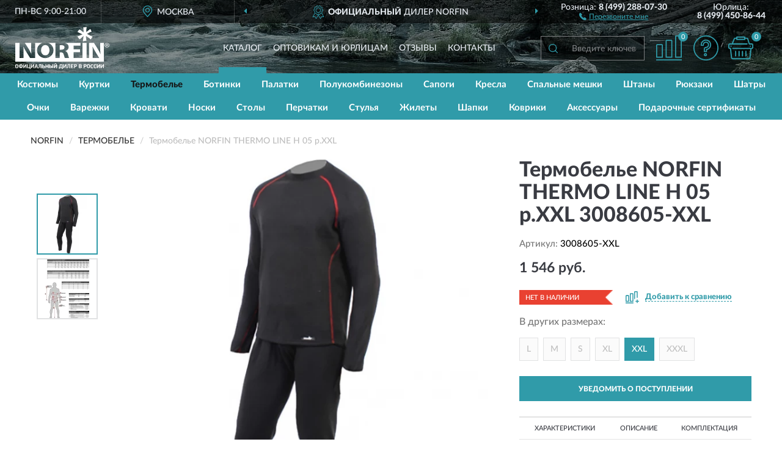

--- FILE ---
content_type: text/html; charset=utf-8
request_url: https://norfin-russia.ru/termobelje-norfin-thermo-line-h-05-r-xxl-3008605-xxl
body_size: 14736
content:
<!DOCTYPE html>
<html dir="ltr" lang="ru">
<head>
<meta charset="UTF-8" />
<meta name="viewport" content="width=device-width, initial-scale=1, shrink-to-fit=no" />
<base href="https://norfin-russia.ru/" />
<link rel="preload" href="catalog/view/fonts/Lato-Medium.woff2" as="font" type="font/woff2" crossorigin="anonymous" />
<link rel="preload" href="catalog/view/fonts/Lato-Heavy.woff2" as="font" type="font/woff2" crossorigin="anonymous" />
<link rel="preload" href="catalog/view/fonts/Lato-Bold.woff2" as="font" type="font/woff2" crossorigin="anonymous" />
<link rel="preload" href="catalog/view/fonts/font-awesome/fonts/fontawesome-webfont.woff2" as="font" type="font/woff2" crossorigin="anonymous" />
<link rel="preload" href="catalog/view/javascript/jquery/jquery.min.js" as="script" type="text/javascript" />
<link rel="preload" href="catalog/view/theme/coloring/assets/bootstrap/css/bootstrap.min.css" as="style" type="text/css" />
<link rel="preload" href="catalog/view/theme/coloring/stylesheet/style.css?ver=68" as="style" type="text/css" />
<title>NORFIN THERMO LINE H 05 р.XXL 3008605-XXL. Купить Термобелье на Официальном Сайте NORFIN в России.</title>
<meta name="description" content="Термобелье NORFIN THERMO LINE H 05 р.XXL 3008605-XXL - ✅ Купить сегодня ❤️ Оригинал c доставкой ✈️ по всей России и Гарантией | Есть 'В наличии' | Лучшая цена 2026 | Звони 8 (499) 288-07-30 | NORFIN THERMO LINE H 05 .XXL: Характеристики, Фото, Отзывы" /><meta name="yandex-verification" content="32fe1d010eed7650" /><meta http-equiv="X-UA-Compatible" content="IE=edge">
<link rel="apple-touch-icon" sizes="76x76" href="favicon-76x76.png" />
<link rel="apple-touch-icon" sizes="192x192" href="favicon-192x192.png" />
<link rel="icon" type="image/png" sizes="192x192" href="favicon-192x192.png" />
<meta name="msapplication-config" content="browserconfig.xml" />
<meta name="theme-color" content="#FFFFFF" />
<link href="https://norfin-russia.ru/termobelje-norfin-thermo-line-h-05-r-xxl-3008605-xxl" rel="canonical" />
<script src="catalog/view/javascript/jquery/jquery.min.js"></script>
<link href="catalog/view/theme/coloring/assets/bootstrap/css/bootstrap.min.css" rel="stylesheet" type="text/css" />
<link href="catalog/view/theme/coloring/stylesheet/style.css?ver=68" rel="stylesheet" type="text/css" />
</head>
<body class="product-product product-1515">
<header class="nobg">
		<div class="top-menu-bgr-box msk">
		<div class="container">
			<div class="row">
				<div class="working_time col-xs-6 col-sm-3 col-md-3 col-lg-2 text-center">
					<div class="rezim">ПН-ВС 9:00-21:00</div>
				</div>
				<div class="current-city-holder col-xs-6 col-sm-3 col-md-3 col-lg-2 text-center">
					<button type="button" class="btn btn-link current-city"><i></i><span>Москва</span></button>
					<div class="check-city-block">
						<p class="title">Ваш город - <span>Москва</span></p>
						<div class="check-city-button-holder">
							<button class="btn yes-button">Да</button>
							<button class="btn no-button" data-toggle="modal" data-target="#userCity">Выбрать другой город</button>
						</div>
						<p class="check-city-notification">От выбраного города зависят сроки доставки</p>
					</div>	
				</div>
				<div class="top-advantage col-xs-12 text-center msk">
					<div class="advantage" id="advantage_carousel">
						<div class="advantage-block"><span><b>Официальный</b> дилер NORFIN</span></div>
						<div class="advantage-block"><span><b>Доставим</b> по всей России</span></div>						<div class="advantage-block"><span><b>До 2 лет</b> гарантия производителя</span></div>					</div>
				</div>
								<div class="header_address col-lg-3 text-center">
					<div class="address">м. Таганская, ул. Большие Каменщики,<br>д. 6, стр. 1<div class="findus"><a href="https://norfin-russia.ru/contacts"><i></i><span>Как нас найти</span></a></div></div>
				</div>
				<div class="header_phone fl_phone col-xs-6 col-sm-3 col-md-3 col-lg-2 text-center">
					<div class="tel">Розница: <b>8 (499) 288-07-30</b></div>
					<div class="call"><a role="button" class="callme"><i></i><span>Перезвоните мне</span></a></div>
				</div>
				<div class="header_phone ul_phone col-xs-6 col-sm-3 col-md-3 col-lg-2 text-center">
					<div class="tel">Юрлица: <b>8 (499) 450-86-44</b></div>
				</div>
							</div>
		</div>
	</div>
			<div class="header-bgr-box nobg">
		<div class="container">
									<div class="row">
				<div class="logo-block col-md-3 col-sm-12 col-xs-12">
					<div id="logo">
					  					  							<a href="https://norfin-russia.ru/"><img src="/image/catalog/logo.svg" width="154" height="69" title="Norfin-Russia.ru" alt="Norfin-Russia.ru" class="img-responsive" /></a>
											  					</div>
				</div>
				<div class="catalog-block col-md-5 col-xs-12 text-center">
					<div class="catalog-line text-center">
						<div class="catalog-item text-center">
							<a role="button" onclick="getcatalog();" class="catalog-url">Каталог</a>
						</div>
						<div class="catalog-item text-center">
							<a href="https://norfin-russia.ru/contacts-opt" class="opt-url">Оптовикам и юрлицам</a>						</div>
						<div class="catalog-item text-center">
													<a href="https://norfin-russia.ru/allreviews/" class="review-url">Отзывы</a>												</div>
						<div class="catalog-item text-center">
							<a href="https://norfin-russia.ru/contacts" class="contacts-url">Контакты</a>						</div>
					</div>
				</div>
				<div class="cart-block col-md-2 col-sm-4 col-xs-5 text-center">
					<div class="row">
						<div class="cart-item compare-icon col-xs-4">
							<a rel="nofollow" href="https://norfin-russia.ru/compare-products/" class="mcompare"><span id="mcompare-total" class="compare-qty">0</span></a>
						</div>
						<div class="cart-item help-icon col-xs-4">
							<a role="button" class="mhelp dropdown-toggle" data-toggle="dropdown"><span style="font-size:0">Справка</span></a>
							<ul class="help-icon-menu dropdown-menu">
								<li><a href="https://norfin-russia.ru/dostavka"><i class="fa fa-circle"></i> Доставка</a></li>
								<li><a href="https://norfin-russia.ru/oplata"><i class="fa fa-circle"></i> Оплата</a></li>
								<li><a href="https://norfin-russia.ru/vozvrat"><i class="fa fa-circle"></i> Возврат</a></li>
							</ul>
						</div>
						<div class="cart-item cart-icon col-xs-4">
							<a rel="nofollow" href="/simplecheckout/" class="mcart"><span id="mcart-total" class="cart-qty">0</span></a>
						</div>
					</div>
				</div>
				<div class="search-block col-md-2 col-sm-8 col-xs-7"><div id="search" class="input-group">
	<span class="input-group-btn"><button type="button" class="btn" id="search-button"><span style="display:block;font-size:0">Поиск</span></button></span>
	<input type="text" name="search" value="" placeholder="Введите ключевое слово" class="form-control" />
</div></div>
			</div>
					</div>
	</div>
			<div class="menu-top-box">
		<div class="container">
			<div id="menu-list-top">
											<div class="menu-item">
					<a href="https://norfin-russia.ru/kostjumy/">Костюмы</a>				</div>
								<div class="menu-item">
					<a href="https://norfin-russia.ru/kurtki/">Куртки</a>				</div>
								<div class="menu-item">
					<a href="https://norfin-russia.ru/termobelje/" class="active">Термобелье</a>				</div>
								<div class="menu-item">
					<a href="https://norfin-russia.ru/botinki/">Ботинки</a>				</div>
								<div class="menu-item">
					<a href="https://norfin-russia.ru/palatki/">Палатки</a>				</div>
								<div class="menu-item">
					<a href="https://norfin-russia.ru/polukombinezony/">Полукомбинезоны</a>				</div>
								<div class="menu-item">
					<a href="https://norfin-russia.ru/sapogi/">Сапоги</a>				</div>
								<div class="menu-item">
					<a href="https://norfin-russia.ru/kresla/">Кресла</a>				</div>
								<div class="menu-item">
					<a href="https://norfin-russia.ru/spalniki/">Спальные мешки</a>				</div>
								<div class="menu-item">
					<a href="https://norfin-russia.ru/shtany/">Штаны</a>				</div>
								<div class="menu-item">
					<a href="https://norfin-russia.ru/rjukzaki/">Рюкзаки</a>				</div>
								<div class="menu-item">
					<a href="https://norfin-russia.ru/shatry/">Шатры</a>				</div>
								<div class="menu-item">
					<a href="https://norfin-russia.ru/ochki/">Очки</a>				</div>
								<div class="menu-item">
					<a href="https://norfin-russia.ru/varezhki/">Варежки</a>				</div>
								<div class="menu-item">
					<a href="https://norfin-russia.ru/krovati/">Кровати</a>				</div>
								<div class="menu-item">
					<a href="https://norfin-russia.ru/noski/">Носки</a>				</div>
								<div class="menu-item">
					<a href="https://norfin-russia.ru/stoly/">Столы</a>				</div>
								<div class="menu-item">
					<a href="https://norfin-russia.ru/perchatki/">Перчатки</a>				</div>
								<div class="menu-item">
					<a href="https://norfin-russia.ru/stulja/">Стулья</a>				</div>
								<div class="menu-item">
					<a href="https://norfin-russia.ru/zhilety/">Жилеты</a>				</div>
								<div class="menu-item">
					<a href="https://norfin-russia.ru/shapki/">Шапки</a>				</div>
								<div class="menu-item">
					<a href="https://norfin-russia.ru/kovrik/">Коврики</a>				</div>
								<div class="menu-item">
					<a href="https://norfin-russia.ru/aksessuary/">Аксессуары</a>				</div>
								<div class="menu-item">
					<a href="https://norfin-russia.ru/podarochnye-sertifikaty/">Подарочные сертификаты</a>				</div>
										</div>
					</div>
    </div>
	</header>
<div class="hidden" id="mapdata" data-lat="55.76" data-lon="37.64"></div>
<div class="hidden" id="mapcity" data-text="Москва" data-kladr="7700000000000" data-zip="115172" data-fias="0c5b2444-70a0-4932-980c-b4dc0d3f02b5"></div>
<div class="hidden" id="userip" data-text="3.142.225.21" data-recook="0"></div>
<div class="content-top-box"></div>
<div class="container product-page">
  <div class="row">
	<div class="breadcrumb-line col-sm-12">
		<ul class="breadcrumb" itemscope="" itemtype="http://schema.org/BreadcrumbList">
											<li itemscope="" itemprop="itemListElement" itemtype="http://schema.org/ListItem"><a itemprop="item" href="https://norfin-russia.ru/"><span itemprop="name">NORFIN</span></a><meta itemprop="position" content="1" /></li>
														<li itemscope="" itemprop="itemListElement" itemtype="http://schema.org/ListItem"><a itemprop="item" href="https://norfin-russia.ru/termobelje/"><span itemprop="name">Термобелье</span></a><meta itemprop="position" content="2" /></li>
														<li itemscope="" itemprop="itemListElement" itemtype="http://schema.org/ListItem" class="active"><span itemprop="name">Термобелье NORFIN THERMO LINE H 05 р.XXL</span><link itemprop="item" href="https://norfin-russia.ru/termobelje-norfin-thermo-line-h-05-r-xxl-3008605-xxl" /><meta itemprop="position" content="3" /></li>
							</ul>
	</div>
	                <div id="content" class="product-content col-sm-12">
		<div class="row" itemscope itemtype="http://schema.org/Product">
			<div id="product-top" class="col-sm-12">
				<div class="row">
					<div class="top-block col-lg-8 col-md-7 col-sm-6">
						<div class="row">
							<div class="img-block col-sm-12">
																<div class="thumbnails" id="product-mimages">
																													<div class="main-image col-lg-10 col-xs-12" title="Термобелье NORFIN THERMO LINE H 05 р.XXL 3008605-XXL">
											<div class="main-image-block center-block">
												<img id="zoom" src="https://norfin-russia.ru/image/cache/catalog/Produkts/Thermobelio/termobele-norfin-thermo-line-h-05-rxxl-3008605-xxl-680x680.webp" width="680" height="680" itemprop="image" data-large="https://norfin-russia.ru/image/cache/catalog/Produkts/Thermobelio/termobele-norfin-thermo-line-h-05-rxxl-3008605-xxl-1500x1500.webp" title="Термобелье NORFIN THERMO LINE H 05 р.XXL 3008605-XXL" alt="Термобелье NORFIN THERMO LINE H 05 р.XXL 3008605-XXL" class="zoombig img-responsive center-block" />
																							</div>
										</div>
																														<div class="images-additional col-lg-2 col-xs-12">
											<ul class="image-additional">
																							<li class="thumbnail active" data-href="https://norfin-russia.ru/image/cache/catalog/Produkts/Thermobelio/termobele-norfin-thermo-line-h-05-rxxl-3008605-xxl-680x680.webp" data-tmb-large="https://norfin-russia.ru/image/cache/catalog/Produkts/Thermobelio/termobele-norfin-thermo-line-h-05-rxxl-3008605-xxl-1500x1500.webp">
													<img src="https://norfin-russia.ru/image/cache/catalog/Produkts/Thermobelio/termobele-norfin-thermo-line-h-05-rxxl-3008605-xxl-96x96.webp" width="96" height="96" title="Термобелье NORFIN THERMO LINE H 05 р.XXL 3008605-XXL" alt="Термобелье NORFIN THERMO LINE H 05 р.XXL 3008605-XXL" />
												</li>
																																		<li class="thumbnail" data-href="https://norfin-russia.ru/image/cache/catalog/Produkts2/termobele-norfin-thermo-line-h-05-rxxl-3008605-xxl-1-680x680.webp" data-tmb-large="https://norfin-russia.ru/image/cache/catalog/Produkts2/termobele-norfin-thermo-line-h-05-rxxl-3008605-xxl-1-1500x1500.webp">
													<img src="https://norfin-russia.ru/image/cache/placeholder-96x96.webp" data-lazy="https://norfin-russia.ru/image/cache/catalog/Produkts2/termobele-norfin-thermo-line-h-05-rxxl-3008605-xxl-1-96x96.webp" width="96" height="96" title="Термобелье NORFIN THERMO LINE H 05 р.XXL 3008605-XXL" alt="Термобелье NORFIN THERMO LINE H 05 р.XXL 3008605-XXL" />
													<meta itemprop="image" content="https://norfin-russia.ru/image/cache/catalog/Produkts2/termobele-norfin-thermo-line-h-05-rxxl-3008605-xxl-1-680x680.webp">
												</li>
																						</ul>
										</div>
																											</div>
																							</div>
																				</div>
					</div>
					<div class="dsc-block col-lg-4 col-md-5 col-sm-6">
						<div class="row">
							<div class="col-sm-12">
																<h1 itemprop="name">Термобелье NORFIN THERMO LINE H 05 р.XXL 3008605-XXL</h1>
																<div class="skurev-info">
																		<div class="sku-info">Артикул: <span itemprop="sku">3008605-XXL</span></div>
								</div>
								<meta itemprop="mpn" content="3008605-XXL">
																<div class="price-info">
																		<div class="price" itemprop="offers" itemscope itemtype="http://schema.org/Offer">
																				<div>1 546 руб.</div>
										<input type="hidden" name="product_price" value="1 546 руб." />
																				<meta itemprop="price" content="1546">
																														<meta itemprop="priceCurrency" content="RUB">
										<meta itemprop="priceValidUntil" content="2026-01-18">
										<link itemprop="url" href="https://norfin-russia.ru/termobelje-norfin-thermo-line-h-05-r-xxl-3008605-xxl" />
										<meta itemprop="seller" content="Norfin-Russia.ru">
										<meta itemprop="itemCondition" content="http://schema.org/NewCondition">
										<meta itemprop="availability" content="http://schema.org/OutOfStock">
																			</div>
																										</div>
								<div class="stock-info">
																																				<div class="stock-status stock-alert-danger">Нет в наличии</div>
									<div class="compare-info">
																			<a role="button" onclick="addcompare('1515');" class="pcompare"><i></i><span>Добавить к сравнению</span></a>
																		</div>
								</div>
																<div id="sizes">
									<div class="header">В других размерах:</div>
									<div class="row">
										<div class="sizes-items col-xs-12">
																						<div class="size-item nostock">
																									<a href="https://norfin-russia.ru/termobelje-norfin-thermo-line-h-03-r-l-3008603-l">L</a>
																							</div>
																						<div class="size-item nostock">
																									<a href="https://norfin-russia.ru/termobelje-norfin-thermo-line-h-02-r-m-3008602-m">M</a>
																							</div>
																						<div class="size-item nostock">
																									<a href="https://norfin-russia.ru/termobelje-norfin-thermo-line-h-01-r-s-3008601-s">S</a>
																							</div>
																						<div class="size-item nostock">
																									<a href="https://norfin-russia.ru/termobelje-norfin-thermo-line-h-04-r-xl-3008604-xl">XL</a>
																							</div>
																						<div class="size-item nostock main">
																									<div>XXL</div>
																							</div>
																						<div class="size-item nostock">
																									<a href="https://norfin-russia.ru/termobelje-norfin-thermo-line-h-06-r-xxxl-3008606-xxxl">XXXL</a>
																							</div>
																					</div>
									</div>
								</div>
																<div id="prodcart" class="addcart">
																		<div>
										<button type="button" id="button-avail" class="btn btn-block notify">УВЕДОМИТЬ О ПОСТУПЛЕНИИ</button>
									</div>
																										</div>
															</div>
						</div>
						<div class="row">
							<div class="col-sm-12">
								<div class="navi-block">
																																													<div class="navi-item navih"><a role="button" id="navih">Характеристики</a></div>
									<div class="navi-item navid"><a role="button" id="navid">Описание</a></div>
									<div class="navi-item navic"><a role="button" id="navic">Комплектация</a></div>
									<div class="navi-item naviv hidden"><a role="button" class="disabled">Видео <i class="fa fa-play-circle" aria-hidden="true"></i></a></div>
								</div>
							</div>
						</div>
						<div class="row">
							<div class="col-sm-12" id="product">
								<div class="panel panel-default panel-dost">
									<div class="panel-body dost">
										<div class="dostavka">
											<div class="delivery-title">
												<span>Доставка в</span><span><a role="button" class="btn btn-link current-city-delivery">Москва</a></span>
											</div>
																						<div class="delivery-methods">
																									<div class="delivery-method delivery-pickup">
														<div class="method-data"><span class="method-title">Самовывоз из магазина</span><span class="method-cost">0 руб.</span></div><div class="method-dop small"><font color="#309ba9">по предварительному заказу</font><br>(г. Москва, м. Таганская, <br>ул. Большие Каменщики, д. 6, стр. 1)</div>													</div>
																									<div class="delivery-method delivery-citylink">
														<div class="method-data"><span class="method-title">Курьером <span class="small">(1-2 рабочих дня)</span></span><span class="method-cost">0 руб.</span></div>													</div>
																									<div class="delivery-method delivery-pickups">
														<div class="method-data"><span class="method-title">Самовывоз из ПВЗ <span class="small">(1-2 рабочих дня)</span></span><span class="method-cost">0 руб.</span></div>													</div>
																							</div>
																						<div class="dostavka-mapblock">
												<div id="dostavka_map" class="nomap"></div>
												<div class="dostavka-mapbtn"><a class="btn btn-info" role="button">Показать карту</a></div>
											</div>
										</div>
									</div>
								</div>
							</div>
						</div>
					</div>
				</div>
			</div>
						<div id="product-bottom" class="col-sm-12">
								<div class="row">
																																			<div class="specification-block col-lg-4 col-md-6 col-sm-6 col-xs-12">
						<div class="item-specification">
							<h2>ХАРАКТЕРИСТИКИ</h2>
							<div class="haracter">
								<div class="attr-name">Цена</div>
								<div class="attr-text"> - 1 546 руб.</div>
							</div>
														  																<div class="haracter" itemprop="additionalProperty" itemtype="https://schema.org/PropertyValue" itemscope>
									<div class="attr-name" itemprop="name">Материал</div>
									<div class="attr-text"> - <span itemprop="value">Полиэстер</span></div>
								</div>
															  																<div class="haracter">
									<div class="attr-name">Назначение</div>
									<div class="attr-text"> - Для активного отдыха; Для занятий спортом; Повседневное</div>
								</div>
															  																<div class="haracter">
									<div class="attr-name">Сезон</div>
									<div class="attr-text"> - Зима</div>
								</div>
															  																<div class="haracter">
									<div class="attr-name">Степень активности</div>
									<div class="attr-text"> - Высокая</div>
								</div>
															  																<div class="haracter">
									<div class="attr-name">Температура</div>
									<div class="attr-text"> - Холодно</div>
								</div>
															  																<div class="haracter" itemprop="additionalProperty" itemtype="https://schema.org/PropertyValue" itemscope>
									<div class="attr-name" itemprop="name">Температурный режим</div>
									<div class="attr-text"> - <span itemprop="value">До -30°C</span></div>
								</div>
															  																<div class="haracter">
									<div class="attr-name">Цвет</div>
									<div class="attr-text"> - Черное</div>
								</div>
															  																						<div class="haracter">
									<div class="attr-name">Модель</div>
									<div class="attr-text"> - <span><a href="https://norfin-russia.ru/termobelje/thermo/">Thermo Line</a></span></div>
								</div>
															<div class="haracter">
									<div class="attr-name">Для кого</div>
									<div class="attr-text"> - <span><a href="https://norfin-russia.ru/termobelje/mujskie/">Мужские</a></span></div>
								</div>
															<div class="haracter">
									<div class="attr-name">Размер</div>
									<div class="attr-text"> - <span>Размер XXL</span></div>
								</div>
													</div>
					</div>
															<div class="complectation-block col-lg-4 col-md-6 col-sm-6 col-xs-12 pull-right">
						<div class="item-complectation">
							<h2>КОМПЛЕКТАЦИЯ</h2>
							<div><ol><li>Кофта</li><li>Штаны</li><li>Упаковка</li></ol></div>
						</div>
					</div>
															<div class="description-block col-lg-4 col-md-12 col-xs-12">
						<div class="item-description">
							<h2>ОПИСАНИЕ</h2>
							<div itemprop="description"><div><p style="text-align: justify;">Термобелье Norfin Thermo Line H - это качественное термобелье первого слоя состоящее из кофты и штанов. Изготавливается из 100% флиса плотностью 180 г/м с внутренним слоем из акрилового ворса. Предназначено для носки при температуре до -30°C. Эффективно отводит влагу от тела сохраняя до 85% тепла.</p><p style="text-align: justify;">Модель имеет манжет с вырезом под большой палец, который позволяет зафиксировать удлиненный рукав. При этом окантовка по краю рукавов и кальсон обеспечивает плотное прилегание белья к телу, препятствуя проникновению холодного воздуха под одежду.</p><p style="text-align: justify;"><strong>Особенности:</strong><strong></strong><span style="font-weight: bold;"></span><br></p><ul><li style="text-align: justify;">Температурный режим: До -30°C °</li><li style="text-align: justify;">Материал: 100% Полиэстер 180 г/м</li></ul></div><ul></ul></div>
						</div>
					</div>
										<div itemprop="brand" itemtype="https://schema.org/Brand" itemscope><meta itemprop="name" content="NORFIN"></div>
					<meta itemprop="category" content="Термобелье">				</div>
												<div class="row"><div class="content-bottom col-sm-12"><div class="box-product box-alsobuy">
	<div class="box-heading">С этим товаром покупают</div>
	<div id="alsobuy" class="box-body">
			<div class="product-layout product-grid">
			<div class="product-thumb thumbnail" itemprop="item" itemtype="http://schema.org/Product" itemscope>
				<div class="image">
					<a href="https://norfin-russia.ru/stelki-termo-norfin-waterproof-nepromok-r-43-13000-0-43" title="Стельки термо NORFIN WATERPROOF непромокаемые р.43">
						<img src="https://norfin-russia.ru/image/cache/placeholder-345x345.webp" width="345" height="345" data-src="https://norfin-russia.ru/image/cache/catalog/Produkts/Stelki/stelki-termo-norfin-waterproof-nepromokaemye-r43-13000-0-43-345x345.webp" alt="Стельки термо NORFIN WATERPROOF непромокаемые р.43" title="Стельки термо NORFIN WATERPROOF непромокаемые р.43" class="lazyOwl img-responsive" />
					</a>
														</div>
				<div class="caption">
					<div class="h4"><a href="https://norfin-russia.ru/stelki-termo-norfin-waterproof-nepromok-r-43-13000-0-43"><span itemprop="name">Стельки термо NORFIN WATERPROOF непромокаемые р.43</span></a></div>
					<link itemprop="url" href="https://norfin-russia.ru/stelki-termo-norfin-waterproof-nepromok-r-43-13000-0-43" />
					<meta itemprop="image" content="https://norfin-russia.ru/image/cache/catalog/Produkts/Stelki/stelki-termo-norfin-waterproof-nepromokaemye-r43-13000-0-43-345x345.webp">
					<meta itemprop="sku" content="13000-0-43">
					<meta itemprop="mpn" content="13000-0-43">
					<meta itemprop="description" content="Стельки термо NORFIN WATERPROOF непромокаемые р.43 Размер 43, Стельки">
					<div class="pricerate">
						<div class="priceline">
													<span class="price" itemprop="offers" itemtype="http://schema.org/Offer" itemscope>
															<span class="price-new">320 руб.</span>
								<meta itemprop="price" content="320">
															<meta itemprop="priceCurrency" content="RUB">
								<meta itemprop="priceValidUntil" content="2026-01-18">
								<link itemprop="url" href="https://norfin-russia.ru/stelki-termo-norfin-waterproof-nepromok-r-43-13000-0-43" />
								<meta itemprop="itemCondition" content="http://schema.org/NewCondition">
								<meta itemprop="availability" content="http://schema.org/InStock">
															</span>
																			<span class="rating"></span>
												</div>
						<div class="catsize">
																				<div class="catsize-item">
								<a href="https://norfin-russia.ru/stelki-termo-norfin-waterproof-nepromokaemye-r-40-13000-0-40">40</a>
							</div>
														<div class="catsize-item">
								<a href="https://norfin-russia.ru/stelki-termo-norfin-waterproof-nepromok-r-41-13000-0-41">41</a>
							</div>
														<div class="catsize-item">
								<a href="https://norfin-russia.ru/stelki-termo-norfin-waterproof-nepromok-r-42-13000-0-42">42</a>
							</div>
														<div class="catsize-item main">
								<a href="https://norfin-russia.ru/stelki-termo-norfin-waterproof-nepromok-r-43-13000-0-43">43</a>
							</div>
														<div class="catsize-item">
								<a href="https://norfin-russia.ru/stelki-termo-norfin-waterproof-nepromok-r-44-13000-0-44">44</a>
							</div>
														<div class="catsize-item">
								<a href="https://norfin-russia.ru/stelki-termo-norfin-waterproof-nepromok-r-45-13000-0-45">45</a>
							</div>
														<div class="catsize-item">
								<a href="https://norfin-russia.ru/stelki-termo-norfin-waterproof-nepromok-r-46-13000-0-46">46</a>
							</div>
														<div class="catsize-item">
								<a href="https://norfin-russia.ru/stelki-termo-norfin-waterproof-nepromokaemye-r-47">47</a>
							</div>
																			</div>
												<div class="catattr">
													</div>
												<div class="buttonline">
													<a href="https://norfin-russia.ru/stelki-termo-norfin-waterproof-nepromok-r-43-13000-0-43" class="btn btn-primary btn-sm btn-addtocart">КУПИТЬ</a>
							<a id="compare_869" role="button" onclick="compare.add('869');" title="Сравнить" class="btn btn-primary btn-sm btn-compare">&nbsp;</a>
												</div>
					</div>
				</div>
						</div>
		</div>
			<div class="product-layout product-grid">
			<div class="product-thumb thumbnail" itemprop="item" itemtype="http://schema.org/Product" itemscope>
				<div class="image">
					<a href="https://norfin-russia.ru/perchatki-varezhki-norfin-aurora-vetrozaschitnye-r-xl-703025-xl" title="Перчатки-варежки NORFIN AURORA ветрозащитные р.XL">
						<img src="https://norfin-russia.ru/image/cache/placeholder-345x345.webp" width="345" height="345" data-src="https://norfin-russia.ru/image/cache/catalog/Produkts/Perchatki/perchatki-varejki-norfin-aurora-vetrozashchitnye-rxl-703025-xl-345x345.webp" alt="Перчатки-варежки NORFIN AURORA ветрозащитные р.XL" title="Перчатки-варежки NORFIN AURORA ветрозащитные р.XL" class="lazyOwl img-responsive" />
					</a>
														</div>
				<div class="caption">
					<div class="h4"><a href="https://norfin-russia.ru/perchatki-varezhki-norfin-aurora-vetrozaschitnye-r-xl-703025-xl"><span itemprop="name">Перчатки-варежки NORFIN AURORA ветрозащитные р.XL</span></a></div>
					<link itemprop="url" href="https://norfin-russia.ru/perchatki-varezhki-norfin-aurora-vetrozaschitnye-r-xl-703025-xl" />
					<meta itemprop="image" content="https://norfin-russia.ru/image/cache/catalog/Produkts/Perchatki/perchatki-varejki-norfin-aurora-vetrozashchitnye-rxl-703025-xl-345x345.webp">
					<meta itemprop="sku" content="703025-XL">
					<meta itemprop="mpn" content="703025-XL">
					<meta itemprop="description" content="Перчатки-варежки NORFIN AURORA ветрозащитные р.XL Размер XL, Варежки (трансформеры), Зимние, Для рыбалки (рыболовные), Aurora, Мужские">
					<div class="pricerate">
						<div class="priceline">
													<span class="price" itemprop="offers" itemtype="http://schema.org/Offer" itemscope>
															<span class="price-new">1 718 руб.</span>
								<meta itemprop="price" content="1718">
															<meta itemprop="priceCurrency" content="RUB">
								<meta itemprop="priceValidUntil" content="2026-01-18">
								<link itemprop="url" href="https://norfin-russia.ru/perchatki-varezhki-norfin-aurora-vetrozaschitnye-r-xl-703025-xl" />
								<meta itemprop="itemCondition" content="http://schema.org/NewCondition">
								<meta itemprop="availability" content="http://schema.org/InStock">
															</span>
																			<span class="rating"></span>
												</div>
						<div class="catsize">
																				<div class="catsize-item">
								<a href="https://norfin-russia.ru/perchatki-varezhki-norfin-aurora-vetrozaschitnye-r-l-703025-l">L</a>
							</div>
														<div class="catsize-item main">
								<a href="https://norfin-russia.ru/perchatki-varezhki-norfin-aurora-vetrozaschitnye-r-xl-703025-xl">XL</a>
							</div>
																			</div>
												<div class="catattr">
																						<div class="catattr-line"><span class="catattr-name">Материал:</span><span class="catattr-text">100% полиэстер</span></div>
															<div class="catattr-line"><span class="catattr-name">Сезон:</span><span class="catattr-text">Зимние</span></div>
															<div class="catattr-line"><span class="catattr-name">Для кого:</span><span class="catattr-text">Мужские</span></div>
																					</div>
												<div class="buttonline">
													<a href="https://norfin-russia.ru/perchatki-varezhki-norfin-aurora-vetrozaschitnye-r-xl-703025-xl" class="btn btn-primary btn-sm btn-addtocart">КУПИТЬ</a>
							<a id="compare_1149" role="button" onclick="compare.add('1149');" title="Сравнить" class="btn btn-primary btn-sm btn-compare">&nbsp;</a>
												</div>
					</div>
				</div>
						</div>
		</div>
			<div class="product-layout product-grid">
			<div class="product-thumb thumbnail" itemprop="item" itemtype="http://schema.org/Product" itemscope>
				<div class="image">
					<a href="https://norfin-russia.ru/shapka-maska-norfin-mask-r-xl-flis-303324-xl" title="Шапка-маска NORFIN MASK р.XL флисовая">
						<img src="https://norfin-russia.ru/image/cache/placeholder-345x345.webp" width="345" height="345" data-src="https://norfin-russia.ru/image/cache/catalog/Produkts/Shapka/shapka-maska-norfin-mask-rxl-flisovaya-303324-xl-345x345.webp" alt="Шапка-маска NORFIN MASK р.XL флисовая" title="Шапка-маска NORFIN MASK р.XL флисовая" class="lazyOwl img-responsive" />
					</a>
														</div>
				<div class="caption">
					<div class="h4"><a href="https://norfin-russia.ru/shapka-maska-norfin-mask-r-xl-flis-303324-xl"><span itemprop="name">Шапка-маска NORFIN MASK р.XL флисовая</span></a></div>
					<link itemprop="url" href="https://norfin-russia.ru/shapka-maska-norfin-mask-r-xl-flis-303324-xl" />
					<meta itemprop="image" content="https://norfin-russia.ru/image/cache/catalog/Produkts/Shapka/shapka-maska-norfin-mask-rxl-flisovaya-303324-xl-345x345.webp">
					<meta itemprop="sku" content="303324-XL">
					<meta itemprop="mpn" content="303324-XL">
					<meta itemprop="description" content="Шапка-маска NORFIN MASK р.XL флисовая Демисезонные, Мужские, Размер XL, Из полиэстера, Mask, Маски (балаклавы)">
					<div class="pricerate">
						<div class="priceline">
													<span class="price" itemprop="offers" itemtype="http://schema.org/Offer" itemscope>
															<span class="price-new">745 руб.</span>
								<meta itemprop="price" content="745">
															<meta itemprop="priceCurrency" content="RUB">
								<meta itemprop="priceValidUntil" content="2026-01-18">
								<link itemprop="url" href="https://norfin-russia.ru/shapka-maska-norfin-mask-r-xl-flis-303324-xl" />
								<meta itemprop="itemCondition" content="http://schema.org/NewCondition">
								<meta itemprop="availability" content="http://schema.org/InStock">
															</span>
																			<span class="rating"></span>
												</div>
						<div class="catsize">
																				<div class="catsize-item">
								<a href="https://norfin-russia.ru/shapka-maska-norfin-mask-r-l-flis-303324-l">L</a>
							</div>
														<div class="catsize-item main">
								<a href="https://norfin-russia.ru/shapka-maska-norfin-mask-r-xl-flis-303324-xl">XL</a>
							</div>
																			</div>
												<div class="catattr">
																						<div class="catattr-line"><span class="catattr-name">Материал:</span><span class="catattr-text">100% полиэстер</span></div>
															<div class="catattr-line"><span class="catattr-name">Сезон:</span><span class="catattr-text">Демисезонные</span></div>
															<div class="catattr-line"><span class="catattr-name">Тип:</span><span class="catattr-text">Маски (балаклавы)</span></div>
																					</div>
												<div class="buttonline">
													<a href="https://norfin-russia.ru/shapka-maska-norfin-mask-r-xl-flis-303324-xl" class="btn btn-primary btn-sm btn-addtocart">КУПИТЬ</a>
							<a id="compare_772" role="button" onclick="compare.add('772');" title="Сравнить" class="btn btn-primary btn-sm btn-compare">&nbsp;</a>
												</div>
					</div>
				</div>
						</div>
		</div>
			<div class="product-layout product-grid">
			<div class="product-thumb thumbnail" itemprop="item" itemtype="http://schema.org/Product" itemscope>
				<div class="image">
					<a href="https://norfin-russia.ru/shapka-maska-norfin-mask-r-l-flis-303324-l" title="Шапка-маска NORFIN MASK р.L флисовая">
						<img src="https://norfin-russia.ru/image/cache/placeholder-345x345.webp" width="345" height="345" data-src="https://norfin-russia.ru/image/cache/catalog/Produkts/Shapka/shapka-maska-norfin-mask-rl-flisovaya-303324-l-345x345.webp" alt="Шапка-маска NORFIN MASK р.L флисовая" title="Шапка-маска NORFIN MASK р.L флисовая" class="lazyOwl img-responsive" />
					</a>
														</div>
				<div class="caption">
					<div class="h4"><a href="https://norfin-russia.ru/shapka-maska-norfin-mask-r-l-flis-303324-l"><span itemprop="name">Шапка-маска NORFIN MASK р.L флисовая</span></a></div>
					<link itemprop="url" href="https://norfin-russia.ru/shapka-maska-norfin-mask-r-l-flis-303324-l" />
					<meta itemprop="image" content="https://norfin-russia.ru/image/cache/catalog/Produkts/Shapka/shapka-maska-norfin-mask-rl-flisovaya-303324-l-345x345.webp">
					<meta itemprop="sku" content="303324-L">
					<meta itemprop="mpn" content="303324-L">
					<meta itemprop="description" content="Шапка-маска NORFIN MASK р.L флисовая Демисезонные, Мужские, Размер L, Из полиэстера, Mask, Маски (балаклавы)">
					<div class="pricerate">
						<div class="priceline">
													<span class="price" itemprop="offers" itemtype="http://schema.org/Offer" itemscope>
															<span class="price-new">745 руб.</span>
								<meta itemprop="price" content="745">
															<meta itemprop="priceCurrency" content="RUB">
								<meta itemprop="priceValidUntil" content="2026-01-18">
								<link itemprop="url" href="https://norfin-russia.ru/shapka-maska-norfin-mask-r-l-flis-303324-l" />
								<meta itemprop="itemCondition" content="http://schema.org/NewCondition">
								<meta itemprop="availability" content="http://schema.org/InStock">
															</span>
																			<span class="rating"></span>
												</div>
						<div class="catsize">
																				<div class="catsize-item main">
								<a href="https://norfin-russia.ru/shapka-maska-norfin-mask-r-l-flis-303324-l">L</a>
							</div>
														<div class="catsize-item">
								<a href="https://norfin-russia.ru/shapka-maska-norfin-mask-r-xl-flis-303324-xl">XL</a>
							</div>
																			</div>
												<div class="catattr">
																						<div class="catattr-line"><span class="catattr-name">Материал:</span><span class="catattr-text">100% полиэстер</span></div>
															<div class="catattr-line"><span class="catattr-name">Сезон:</span><span class="catattr-text">Демисезонные</span></div>
															<div class="catattr-line"><span class="catattr-name">Тип:</span><span class="catattr-text">Маски (балаклавы)</span></div>
																					</div>
												<div class="buttonline">
													<a href="https://norfin-russia.ru/shapka-maska-norfin-mask-r-l-flis-303324-l" class="btn btn-primary btn-sm btn-addtocart">КУПИТЬ</a>
							<a id="compare_771" role="button" onclick="compare.add('771');" title="Сравнить" class="btn btn-primary btn-sm btn-compare">&nbsp;</a>
												</div>
					</div>
				</div>
						</div>
		</div>
			<div class="product-layout product-grid">
			<div class="product-thumb thumbnail" itemprop="item" itemtype="http://schema.org/Product" itemscope>
				<div class="image">
					<a href="https://norfin-russia.ru/shapka-maska-norfin-mask-gy-r-xl-flis-303338-xl" title="Шапка-маска NORFIN MASK GY р.XL флисовая">
						<img src="https://norfin-russia.ru/image/cache/placeholder-345x345.webp" width="345" height="345" data-src="https://norfin-russia.ru/image/cache/catalog/Produkts/Shapka/shapka-maska-norfin-mask-gy-rxl-flisovaya-303338-xl-345x345.webp" alt="Шапка-маска NORFIN MASK GY р.XL флисовая" title="Шапка-маска NORFIN MASK GY р.XL флисовая" class="lazyOwl img-responsive" />
					</a>
														</div>
				<div class="caption">
					<div class="h4"><a href="https://norfin-russia.ru/shapka-maska-norfin-mask-gy-r-xl-flis-303338-xl"><span itemprop="name">Шапка-маска NORFIN MASK GY р.XL флисовая</span></a></div>
					<link itemprop="url" href="https://norfin-russia.ru/shapka-maska-norfin-mask-gy-r-xl-flis-303338-xl" />
					<meta itemprop="image" content="https://norfin-russia.ru/image/cache/catalog/Produkts/Shapka/shapka-maska-norfin-mask-gy-rxl-flisovaya-303338-xl-345x345.webp">
					<meta itemprop="sku" content="303338-XL">
					<meta itemprop="mpn" content="303338-XL">
					<meta itemprop="description" content="Шапка-маска NORFIN MASK GY р.XL флисовая Демисезонные, Мужские, Размер XL, Из полиэстера, Mask, Маски (балаклавы)">
					<div class="pricerate">
						<div class="priceline">
													<span class="price" itemprop="offers" itemtype="http://schema.org/Offer" itemscope>
															<span class="price-new">745 руб.</span>
								<meta itemprop="price" content="745">
															<meta itemprop="priceCurrency" content="RUB">
								<meta itemprop="priceValidUntil" content="2026-01-18">
								<link itemprop="url" href="https://norfin-russia.ru/shapka-maska-norfin-mask-gy-r-xl-flis-303338-xl" />
								<meta itemprop="itemCondition" content="http://schema.org/NewCondition">
								<meta itemprop="availability" content="http://schema.org/InStock">
															</span>
																			<span class="rating"></span>
												</div>
						<div class="catsize">
																				<div class="catsize-item">
								<a href="https://norfin-russia.ru/shapka-maska-norfin-mask-gy-r-l-flis-303338-l">L</a>
							</div>
														<div class="catsize-item main">
								<a href="https://norfin-russia.ru/shapka-maska-norfin-mask-gy-r-xl-flis-303338-xl">XL</a>
							</div>
																			</div>
												<div class="catattr">
																						<div class="catattr-line"><span class="catattr-name">Материал:</span><span class="catattr-text">100% полиэстер</span></div>
															<div class="catattr-line"><span class="catattr-name">Сезон:</span><span class="catattr-text">Демисезонные</span></div>
															<div class="catattr-line"><span class="catattr-name">Тип:</span><span class="catattr-text">Маски (балаклавы)</span></div>
																					</div>
												<div class="buttonline">
													<a href="https://norfin-russia.ru/shapka-maska-norfin-mask-gy-r-xl-flis-303338-xl" class="btn btn-primary btn-sm btn-addtocart">КУПИТЬ</a>
							<a id="compare_770" role="button" onclick="compare.add('770');" title="Сравнить" class="btn btn-primary btn-sm btn-compare">&nbsp;</a>
												</div>
					</div>
				</div>
						</div>
		</div>
			<div class="product-layout product-grid">
			<div class="product-thumb thumbnail" itemprop="item" itemtype="http://schema.org/Product" itemscope>
				<div class="image">
					<a href="https://norfin-russia.ru/shapka-maska-norfin-mask-classic-r-l-flis-303322-l" title="Шапка-маска NORFIN MASK CLASSIC р.L флисовая">
						<img src="https://norfin-russia.ru/image/cache/placeholder-345x345.webp" width="345" height="345" data-src="https://norfin-russia.ru/image/cache/catalog/Produkts/Shapka/shapka-maska-norfin-mask-classic-rl-flisovaya-303322-l-345x345.webp" alt="Шапка-маска NORFIN MASK CLASSIC р.L флисовая" title="Шапка-маска NORFIN MASK CLASSIC р.L флисовая" class="lazyOwl img-responsive" />
					</a>
														</div>
				<div class="caption">
					<div class="h4"><a href="https://norfin-russia.ru/shapka-maska-norfin-mask-classic-r-l-flis-303322-l"><span itemprop="name">Шапка-маска NORFIN MASK CLASSIC р.L флисовая</span></a></div>
					<link itemprop="url" href="https://norfin-russia.ru/shapka-maska-norfin-mask-classic-r-l-flis-303322-l" />
					<meta itemprop="image" content="https://norfin-russia.ru/image/cache/catalog/Produkts/Shapka/shapka-maska-norfin-mask-classic-rl-flisovaya-303322-l-345x345.webp">
					<meta itemprop="sku" content="303322-L">
					<meta itemprop="mpn" content="303322-L">
					<meta itemprop="description" content="Шапка-маска NORFIN MASK CLASSIC р.L флисовая Демисезонные, Мужские, Размер L, Из полиэстера, Mask Classic, Маски (балаклавы)">
					<div class="pricerate">
						<div class="priceline">
													<span class="price" itemprop="offers" itemtype="http://schema.org/Offer" itemscope>
															<span class="price-new">1 092 руб.</span>
								<meta itemprop="price" content="1092">
															<meta itemprop="priceCurrency" content="RUB">
								<meta itemprop="priceValidUntil" content="2026-01-18">
								<link itemprop="url" href="https://norfin-russia.ru/shapka-maska-norfin-mask-classic-r-l-flis-303322-l" />
								<meta itemprop="itemCondition" content="http://schema.org/NewCondition">
								<meta itemprop="availability" content="http://schema.org/InStock">
															</span>
																			<span class="rating"></span>
												</div>
						<div class="catsize">
																				<div class="catsize-item main">
								<a href="https://norfin-russia.ru/shapka-maska-norfin-mask-classic-r-l-flis-303322-l">L</a>
							</div>
														<div class="catsize-item nostock">
								<a href="https://norfin-russia.ru/shapka-maska-norfin-mask-classic-r-xl-flis-303322-xl">XL</a>
							</div>
																			</div>
												<div class="catattr">
																						<div class="catattr-line"><span class="catattr-name">Материал:</span><span class="catattr-text">100% полиэстер</span></div>
															<div class="catattr-line"><span class="catattr-name">Сезон:</span><span class="catattr-text">Демисезонные</span></div>
															<div class="catattr-line"><span class="catattr-name">Тип:</span><span class="catattr-text">Маски (балаклавы)</span></div>
																					</div>
												<div class="buttonline">
													<a href="https://norfin-russia.ru/shapka-maska-norfin-mask-classic-r-l-flis-303322-l" class="btn btn-primary btn-sm btn-addtocart">КУПИТЬ</a>
							<a id="compare_767" role="button" onclick="compare.add('767');" title="Сравнить" class="btn btn-primary btn-sm btn-compare">&nbsp;</a>
												</div>
					</div>
				</div>
						</div>
		</div>
		</div>
<script>
var alsbycarl = false;

function alsobuysethat() {
setTimeout(function() {
var zhcat = 0;var zehat = 0;var hcat = 0;var ehat = 0;
var rzelems = $('#alsobuy .product-grid .caption .catsize');
if (rzelems.length) {
$(rzelems).each(function(index, element) {zehat = $(element).innerHeight();if (zehat > zhcat) {zhcat = zehat;}});
$(rzelems).css('height', zhcat + 'px');}
var arelems = $('#alsobuy .product-grid .caption .catattr');
if (arelems.length) {
$(arelems).each(function(index, element) {ehat = 0;$(element).children().each(function() {ehat += $(this).innerHeight();});if (ehat > hcat) {hcat = ehat;}});
$(arelems).css('height', hcat + 'px');}
}, 400);sethbbox();}

function oncarlbuy() {
if (!alsbycarl) {
if (($(document).scrollTop() + $(window).height()) > $('#alsobuy').offset().top) {
alsbycarl = $('#alsobuy');alsbycarl.owlCarousel({responsiveBaseWidth: '#alsobuy', itemsCustom: [[0, 1], [448, 2], [721, 3], [1280, 3]], theme: 'product-carousel', lazyLoad: true, navigation: true, slideSpeed: 400, paginationSpeed: 300, 
autoPlay: false, stopOnHover: true, touchDrag: true, mouseDrag: true, navigationText: ['<i class="fa fa-angle-left fa-2x" aria-hidden="true"></i>', '<i class="fa fa-angle-right fa-2x" aria-hidden="true"></i>'], pagination: false});
alsobuysethat();}} else {document.removeEventListener("scroll", oncarlbuy, {passive: true});}}

$(document).ready(function() {
oncarlbuy();
document.addEventListener("scroll", oncarlbuy, {passive: true});
window.addEventListener("resize", alsobuysethat, false);
});
</script>
</div></div></div>
												<div class="row">
					<div id="product-review" class="col-sm-12">
												<h3>Последние отзывы или вопросы</h3>
												<div class="product-rating">
							<div class="row">
								<div class="col-xs-12 product-star">
																	Нет отзывов о данном товаре.																</div>
																<div class="col-xs-12"><a class="btn btn-primary" data-toggle="collapse" data-parent="#accordion" href="#collapseOne">Написать отзыв или вопрос</a></div>
															</div>
													</div>
												<div id="collapseOne" class="panel-collapse collapse">
							<div class="review-helper">
								<div class="row">
									<div class="col-md-8 col-sm-7 col-xs-12">
										<form id="form-review" class="form-horizontal">
											<div class="form-group">
												<label class="col-lg-2 col-md-3 col-sm-2 col-xs-3 control-label rating-label">Оценка:</label>
												<div class="col-lg-10 col-md-9 col-sm-10 col-xs-8 rating-star">
													<div class="prod-rat">
														<input id="rat1" type="radio" name="rating" value="1" /><label class="rat-star" for="rat1"><i class="fa fa-star"></i></label>
														<input id="rat2" type="radio" name="rating" value="2" /><label class="rat-star" for="rat2"><i class="fa fa-star"></i></label>
														<input id="rat3" type="radio" name="rating" value="3" /><label class="rat-star" for="rat3"><i class="fa fa-star"></i></label>
														<input id="rat4" type="radio" name="rating" value="4" /><label class="rat-star" for="rat4"><i class="fa fa-star"></i></label>
														<input id="rat5" type="radio" name="rating" value="5" /><label class="rat-star" for="rat5"><i class="fa fa-star"></i></label>
													</div>
												</div>
											</div>
											<div class="form-group">
												<label class="col-lg-2 col-md-3 col-sm-12 control-label" for="input-name">Ваше имя:</label>
												<div class="col-lg-10 col-md-9 col-sm-12"><input type="text" name="name" value="" id="input-name" class="form-control" /></div>
											</div>
											<div class="form-group">
												<label class="col-lg-2 col-md-3 col-sm-12 control-label" for="input-review">Комментарий:</label>
												<div class="col-lg-10 col-md-9 col-sm-12"><textarea name="text" rows="5" id="input-review" class="form-control"></textarea></div>
											</div>
											<div class="form-group">
												<label class="col-lg-2 col-md-3 col-sm-12 control-label" for="input-review">Прикрепить фото</label>
												<div class="col-lg-10 col-md-9 col-sm-12">
													<input type="file" style="display:none;" multiple="multiple" id="input_upload" />
													<a role="button" id="button_fclear" class="btn btn-sm" style="display: none;"><i class="fa fa-trash"></i> <span>Удалить</span></a>
													<a role="button" id="button_select" class="btn btn-sm"><i class="fa fa-upload"></i> <span class="entry-files">Загрузить</span></a>
													<div id="review_info_files"></div>
													<div id="review_status_upload"></div>
												</div>
											</div>
											<div class="form-group">
												<label class="col-lg-2 col-md-3 col-sm-12 control-label" for="input-order">Номер заказа:</label>
												<div class="col-md-4 col-sm-6"><input type="text" name="order" value="" id="input-order" class="form-control" /></div>
											</div>
											<div class="row">
												<div class="col-md-6 col-sm-12 notify-checkbox">
													<div class="form-group">
														<div class="checkbox"><label>Уведомить об ответах по e-mail: <input type="checkbox" name="notify" value="1" /></label></div>
													</div>
												</div>
												<div class="col-md-6 col-sm-12 notify-email">
													<div class="form-group">
														<label class="col-md-5 col-sm-3 control-label" for="input-email">Ваш e-mail:</label>
														<div class="col-md-7 col-sm-6"><input type="text" name="email" value="" id="input-email" class="form-control" /></div>
													</div>
												</div>
											</div>
																						<div class="form-group" style="margin-bottom: 0;">
												<div class="col-md-4 col-sm-6 col-lg-offset-2 col-md-offset-3"><a role="button" onclick="addreview('form-review');" class="btn btn-primary btn-block">Отправить отзыв</a></div>
											</div>
										</form>
									</div>
									<div class="col-md-4 col-sm-5 pic-review hidden-xs">
										<div class="pic-image"><img width="165" height="151" src="/image/pic.png" loading="lazy" alt="Write review" /></div>
										<div class="pic-text">Подробно опишите свой опыт взаимодействия с магазином.<br>Расскажите, как вас обслуживали при выборе, заказе, доставке, возврате товара, о самом товаре и опыте его использования.</div>
									</div>
								</div>
							</div>
						</div>
												<div id="review"></div>
					</div>
				</div>
							</div>
		</div>
	</div>
    </div>
	</div>
<div id="lowprice" class="modal" tabindex="-1" role="dialog"><div class="modal-dialog modal-sm" role="document"><div class="modal-content"></div></div></div>
<div id="downprice" class="modal" tabindex="-1" role="dialog"><div class="modal-dialog modal-sm" role="document"><div class="modal-content"></div></div></div>
<div id="oneclick" class="modal" tabindex="-1" role="dialog"><div class="modal-dialog modal-sm" role="document"><div class="modal-content"></div></div></div>
<div id="avail" class="modal" tabindex="-1" role="dialog"><div class="modal-dialog modal-sm" role="document"><div class="modal-content"></div></div></div>
<div id="schet" class="modal" tabindex="-1" role="dialog"><div class="modal-dialog" role="document"><div class="modal-content"></div></div></div>
<script>
var ccveta = '290';
var hcveta = 0;
var cpmin = 1;
var cpbox = 1;
var cpshag = 1;
var cpredel = 0;
var amgslider = null;
function getimgcarusel() {
if (window.innerWidth > 1199) {if (amgslider) {amgslider.slick("unslick");}
amgslider = $('#product-mimages .image-additional').slick({vertical: true, verticalSwiping: true, infinite: false, rows: 1, slidesPerRow: 1, slidesToShow: 5, slidesToScroll: 3,prevArrow: '<button type="button" aria-label="Prev" class="btn btn-block slick-prev"><i class="fa fa-angle-up fa-2x"></i></button>',
nextArrow: '<button type="button" aria-label="Next" class="btn btn-block slick-next"><i class="fa fa-angle-down fa-2x"></i></button>'});} else {if (amgslider) {amgslider.slick("unslick");}$('#product-mimages .image-additional img[data-lazy]').each(function () {var lim = $(this); lim.on('load', function () {lim.removeAttr('data-lazy')});lim.attr('src', lim.attr('data-lazy'));});}}
$(document).ready(function() {getimgcarusel();
$(document).delegate('.image-additional li img', 'click', function() {var that = $(this).parent();$(".image-additional li").removeClass('active');$('.zoombig').attr("src", $(that).data("href")).attr("data-large", $(that).data("tmb-large"));$(that).addClass('active');});
window.addEventListener("resize", getimgcarusel, false);});
function addcompare(pid) {$.ajax({url: 'index.php?route=product/compare/add', type: 'post', data: 'product_id=' + pid, dataType: 'json', success: function(json) {if (json['success']) {$('#product-top .pcompare').addClass('iscompare').removeAttr('onclick').attr('href', 'index.php?route=product/compare');$('#product-top .pcompare span').text('Открыть сравнение');$('#mcompare-total').html(json['total']);}}});}
$('#button_fclear').on('click', function() {var fdata = $('#send-form :input');
$.ajax({url: 'index.php?route=product/product/delfiles', type: 'post', data: fdata, dataType: 'json', beforeSend: function() {$('#button_fclear').hide();},success: function(json) {if (json['success']) {$('#input_upload, #review_info_files, #review_status_upload').empty().hide(); $('#button_select .entry-files').css('display', 'inline');$('#button_select').css('display', 'inline-block');}}});});
$('#button_select').on('click', function() {$('#input_upload').click();});
$('#input_upload').on('change', function(event) {var files = this.files;event.stopPropagation();event.preventDefault();var data = new FormData();
$.each(files, function(key, value){data.append(key, value);});var tfiles = $('#review_info_files input[name^=\'attachments\']').length;
$.ajax({url: 'index.php?route=product/product/uploadattach&tfiles='+ tfiles, type: 'post', data: data, cache: false, dataType: 'json', responseType: 'json', processData: false, contentType: false,
beforeSend: function() {$('#button_select').hide();$('#review_status_upload').empty();$('#button_select').after('<img src="/catalog/view/theme/coloring/image/loading.gif" alt="loading" class="loading" style="padding-right: 5px;" />');},
success: function(json){$('#input_upload').empty();$('.loading').remove();
if (json['files_path']) {$.each(json['files_path'], function(index, value){if (value.error) {$('#review_info_files').append('<span class="text-warning">'+ value.filename +' ('+ value.error +')</span>');} else {$('#review_info_files').append('<span class="text-success">'+ value.filename +'</span><input type="hidden" name="attachments[]" value="'+ value.code +'" />');}});$('#review_info_files').fadeIn('slow');}
if (json['error']) {$('#review_status_upload').append('<div class="text-warning">' + json['error'] + '</div>');$('#review_status_upload').fadeIn('slow');}
$('#button_fclear').css('display', 'inline-block');},error: function(xhr, ajaxOptions, thrownError) {$('#input_upload').empty();$('.loading').remove();$('#button_select').css('display', 'inline-block');console.log(thrownError + "\r\n" + xhr.statusText + "\r\n" + xhr.responseText);}
});});
$('#navic').on('click', function() {document.removeEventListener("scroll", createpmap, {passive: true, once: true});var navic_top = ($('#product-bottom .item-complectation').offset().top);$('html, body').animate({ scrollTop: navic_top }, 800);});
$('#navih').on('click', function() {document.removeEventListener("scroll", createpmap, {passive: true, once: true});var navih_top = ($('#product-bottom .item-specification').offset().top);$('html, body').animate({ scrollTop: navih_top }, 800);});
$('#navid').on('click', function() {document.removeEventListener("scroll", createpmap, {passive: true, once: true});var navid_top = ($('#product-bottom .item-description').offset().top);$('html, body').animate({ scrollTop: navid_top }, 800);});
$('#naviv').on('click', function() {document.removeEventListener("scroll", createpmap, {passive: true, once: true});var naviv_top = ($('#product-middle .video-block').offset().top);$('html, body').animate({ scrollTop: naviv_top }, 800);});
$('#button-cart').on('click', function() {
$.ajax({url: 'index.php?route=checkout/cart/add', type: 'post',
data: $('#prodcart input[type=\'text\'], #prodcart input[type=\'hidden\'], #prodcart input[type=\'radio\']:checked, #prodcart input[type=\'checkbox\']:checked, #prodcart select, #prodcart textarea'),
dataType: 'json', beforeSend: function() {}, complete: function() {setgol('ADDTOCART');},
success: function(json) {
if (json['success']) {$('#mcart-total').html(json['cart_qty']);
$('#modal-cart .modal-content').load('index.php?route=checkout/cart/minicart', function() {$('#modal-cart').modal('show');});
window.dataLayer = window.dataLayer || [];
dataLayer.push({"ecommerce": {"add": {
"products": [{"id": "1515","name": "Термобелье NORFIN THERMO LINE H 05 р.XXL 3008605-XXL",
"price": 1546.00, 
"brand": "NORFIN","category": "Термобелье","quantity": json['add_qty']}]}}});
}}});});
function addreview(rf) {
$.ajax({url: 'index.php?route=product/product/write&product_id=1515', type: 'post', dataType: 'json', data: $('#'+ rf).serialize(), beforeSend: function() {$('.alert-success, .alert-danger').remove();},
success: function(json) {if (json['error']) {$('#'+ rf).after('<div class="alert alert-danger" style="display:none;"><i class="fa fa-exclamation-circle"></i> ' + json['error'] + '</div>');$('#product-review .alert').slideDown();}
if (json['success']) {$('#'+ rf).after('<div class="alert alert-success" style="display:none;"><i class="fa fa-check-circle"></i> ' + json['success'] + '</div>');$('#'+ rf).slideUp(400, function() {$(this).remove();$('#product-review .alert').slideDown();});}}});}
function addanswer(rid) {
html = '<form id="form-review-'+ rid +'" class="form-horizontal" style="display:none;">';
html += ' <input type="hidden" name="parent_id" value="'+ rid +'" />';
html += ' <div class="form-group"><label class="col-sm-2 control-label">Ваше имя:</label><div class="col-sm-10"><input type="text" name="name" value="" class="form-control" /></div></div>';
html += ' <div class="form-group"><label class="col-sm-2 control-label">Комментарий:</label><div class="col-sm-10"><textarea name="text" rows="4" class="form-control"></textarea></div></div>';
html += ' <div class="form-group"><div class="col-sm-10 col-sm-offset-2"><a role="button" onclick="addreview(\'form-review-'+ rid +'\');" class="btn btn-primary">Отправить отзыв</a></div></div>';
html += '</form>';$('#answer_'+ rid).append(html);$('#answer_'+ rid +' .btn-link').remove();$('#answer_'+ rid +' form').slideDown();}
$(document).ready(function() {
$('#product-top .review-info .count-rev').on('click', goblock_rev);
$('#product-top .last-review .more-button').on('click', goblock_rev);
$('#form-review input[name=\'notify\']').click(function() {if ($(this).prop('checked')) {$('#form-review .notify-email').show('slow');} else {$('#form-review .notify-email').hide('slow');}});
$('#collapseOne').on('hide.bs.collapse', function() {$('#product-review .product-rating a.btn').removeClass('grey');});
$('#collapseOne').on('show.bs.collapse', function() {$('#product-review .product-rating a.btn').addClass('grey');});
$('#input_quantity').on('focusout', function() {let $input = $(this);let nval = parseInt($input.val());
if (isNaN(nval)) {nval = cpmin;}
if (cpredel > 0) {if (nval > cpredel) {let qcof = Math.floor(nval / cpbox);nval = cpredel + (cpbox * qcof);}} else {if (cpbox > 1) {let qcof = Math.floor(nval / cpbox);nval = (cpbox * qcof);}}
if (nval < cpmin) {nval = cpmin;}
$input.val(nval).change();});
$('#pminus').click(function() {let $input = $('#input_quantity');let nval = parseInt($input.val());let mishag = cpshag;
if (isNaN(nval)) {nval = cpmin;}
if (cpredel > 0) {if ((nval - mishag) > cpredel) {mishag = cpbox;}}
nval = (nval - mishag);
if (nval < cpmin) {nval = cpmin;}
$input.val(nval).change();return false;});
$('#pplus').click(function() {let $input = $('#input_quantity');let nval = parseInt($input.val());let plshag = cpshag;
if (isNaN(nval)) {nval = cpmin;}
if (cpredel > 0) {if ((nval + plshag) > cpredel) {plshag = cpbox;}}
nval = (nval + plshag);$input.val(nval).change();return false;});
if (window.innerWidth > 767) {$("#zoom").imagezoomsl({innerzoom: true, zoomrange: [2, 2]});}
$('#product .dostavka-mapbtn a.btn').bind('click', showdmap);
window.addEventListener("resize", pdmyresize, false);
window.addEventListener("pageshow", imgpad, {once: true});
window.addEventListener("pageshow", function() {
var dloc = String(document.location);if (dloc.indexOf('#prev') != -1) {goblock_rev();}
setTimeout(function() {window.dataLayer = window.dataLayer || [];
dataLayer.push({"ecommerce": {"detail": {"products": [{"id": "1515", "name": "Термобелье NORFIN THERMO LINE H 05 р.XXL 3008605-XXL",
"price": 1546.00,
"brand": "NORFIN", "category": "Термобелье"}]}}});}, 4000);}, {once: true});
$('#button-lowprice').on('click', function() {$('#lowprice .modal-content').empty().load('index.php?route=module/lowprice/open', function() {$('#lowprice .product_id').val('1515');});$('#lowprice').modal('show');});
$('#button-downprice').on('click', function() {$('#downprice .modal-content').empty().load('index.php?route=module/avail/opend', function() {$('#downprice .product_id').val('1515');});$('#downprice').modal('show');});
$('#button-oneclick').on('click', function() {$('#oneclick .modal-content').empty().load('index.php?route=module/oneclick/open&product_id=1515');$('#oneclick').modal('show');});
$('#button-avail').on('click', function() {$('#avail .modal-content').empty().load('index.php?route=module/avail/open', function() {$('#avail .product_id').val('1515');});$('#avail').modal('show');});
$('#button-schet').on('click', function() {$('#schet .modal-content').empty().load('index.php?route=module/schet/open&product_id=1515');$('#schet').modal('show');});
});
</script>
<style>
.infosize {padding-left: 7px;}
.infosize a {
	color: #128594;
	font-weight: 600;
	font-size: 13px;
	text-decoration: underline;
}
.mfp-zoom-out-cur .mfp-image-holder .mfp-close {
    cursor: pointer !important;
}
</style>
<script>
var pcats = ['Костюмы','Куртки','Термобелье','Полукомбинезоны','Штаны','Перчатки','Жилеты','Шапки'];
	
if ($(".container.product-page meta[itemprop=category]").length) {
	var pcat = $(".container.product-page meta[itemprop=category]").attr('content');
	
	if ($.inArray(pcat, pcats) != -1) {
		if ($("#attr-189-text span").length) {
			if (window.innerWidth > 767) {
				$("#attr-189-text span").append('<span class="infosize"><a class="image-popup-zoom" href="image/catalog/materials/size_table_norfin.jpg">(Как выбрать?)</a></span>');
	
				function changepImgSize() {
					var img = this.content.find('img');
					img.css('max-height', '100%');
				}
	
				$(document).ready(function() {
					$('#attr-189-text .image-popup-zoom').magnificPopup({
						type: 'image',
						callbacks: {
							resize: changepImgSize,
							imageLoadComplete: changepImgSize,
							change: changepImgSize
						}
					});
				});
			} else {
				$("#attr-189-text span").append('<span class="infosize"><a href="/kak-vybrat-razmer" target="_blank">(Как выбрать?)</a></span>');
			}
		}
	
		if ($("#attr-line-189 .attr-text").length) {
			$("#attr-line-189 .attr-text").append('<span class="infosize"><a href="/kak-vybrat-razmer" target="_blank">(Как выбрать?)</a></span>');
		}
	}
}
</script><footer>
<!--noindex-->
	<div class="subscribe-footer nobg">
		<div class="container sub-container">
			<div class="fsubscribe-form">
				<div class="label-title">ПОДПИСКА<wbr> NORFIN</div>
				<div class="label-text">Подпишись, чтобы получать информацию о эксклюзивных предложениях,<br class="visible-sm visible-xs"> поступлениях, событиях и многом другом</div>
				<div class="form-block">
					<form class="form-inline">
					  <div class="form-group">
						<input type="email" id="subemail" name="email" value="" placeholder="Электронная почта" class="form-control" />
						<label style="font-size:0" for="subemail">Электронная почта</label>
					  </div>
					  <a class="btn btn-primary btn-lg btn-subaction" role="button">ПОДПИСАТЬСЯ</a>
					</form>
				</div>
				<div class="form-text">Подписываясь, Вы соглашаетесь с <a href="https://norfin-russia.ru/politika-konfidentsialnosti">Политикой Конфиденциальности</a> <br class="visible-sm visible-xs">и <a href="https://norfin-russia.ru/terms-customer">Условиями пользования</a> NORFIN</div>
			</div>
		</div>
	</div>
<!--/noindex-->
	<div class="footer-container">
		<div class="container">
			<div class="row">
				<div class="footer-blocks col-md-12 col-xs-12">
					<div class="row">
						<div class="footer-blockl col-md-3 col-sm-6 col-xs-6">
							<div class="footer-logo"><img src="/image/catalog/logob.svg" class="img-responsive" width="154" height="69" alt="logo" /></div>															<div class="footer-phone">8 (499) 288-07-30</div>														<div class="footer-rejim">ПН-ВС 9:00-21:00</div>
						</div>
						<div class="footer-block col-md-3 col-sm-6 col-xs-6">
							<div class="h5"><span>Информация</span></div>
							<ul class="list-unstyled">
								<li><i class="fa fa-circle"></i><a href="https://norfin-russia.ru/dostavka">Доставка</a></li>
								<li><i class="fa fa-circle"></i><a href="https://norfin-russia.ru/oplata">Оплата</a></li>
								<li><i class="fa fa-circle"></i><a href="https://norfin-russia.ru/vozvrat">Возврат товара</a></li>
							</ul>
						</div>
						<div class="clearfix visible-sm visible-xs"></div>
						<div class="footer-block col-md-3 col-sm-6 col-xs-6">
							<div class="h5"><span>Служба поддержки</span></div>
							<ul class="list-unstyled">
								<li><i class="fa fa-circle"></i><a href="https://norfin-russia.ru/contacts">Контакты</a></li>
								<li><i class="fa fa-circle"></i><a href="https://norfin-russia.ru/sitemap">Карта сайта</a></li><!--noindex-->
								<li><i class="fa fa-circle"></i><a href="https://norfin-russia.ru/oferta">Публичная оферта</a></li>
								<li><i class="fa fa-circle"></i><a href="https://norfin-russia.ru/terms-customer">Пользовательское соглашение</a></li><!--/noindex-->
							</ul>
						</div>
						<div class="footer-block col-md-3 col-sm-6 col-xs-6">
							<div class="h5"><span>Дополнительно</span></div>
							<ul class="list-unstyled">
								<li><i class="fa fa-circle"></i><a href="https://norfin-russia.ru/blog/">Блог</a></li>								<li><i class="fa fa-circle"></i><a href="https://norfin-russia.ru/novinki">Новинки</a></li>								<li><i class="fa fa-circle"></i><a href="https://norfin-russia.ru/skidki">Скидки</a></li><!--noindex-->
								<li><i class="fa fa-circle"></i><a href="https://norfin-russia.ru/politika-konfidentsialnosti">Политика конфиденциальности</a></li><!--/noindex-->
							</ul>
						</div>
					</div>
				</div>
			</div>
		</div>
		<div class="offerts-line">
			<div class="offerts">Вся информация на сайте носит исключительно информационный характер и ни при каких условиях не является публичной офертой, определяемой положениями Статьи 437(2) Гражданского кодекса РФ.</div>
		</div>
	</div>
	<div class="hidden" itemscope itemtype="http://schema.org/Organization">
		<meta itemprop="name" content="Norfin-Russia.ru">
		<meta itemprop="legalName" content='Интернет-магазин "NORFIN"'>
		<meta itemprop="address" content="г. Москва, м. Таганская, ул. Большие Каменщики, д. 6, стр. 1">
		<meta itemprop="description" content="Официальный магазин NORFIN в России">		<meta itemprop="email" content="order@norfin-russia.ru">
		<meta itemprop="telephone" content="8 (499) 288-07-30">		<link itemprop="url" href="https://norfin-russia.ru/" />
	</div>
	
	<span id="yandex_tid" class="hidden" data-text="54376984"></span>
	<span id="yandex_tidc" class="hidden" data-text=""></span>
	<span id="yandex_tido" class="hidden" data-text="92325281"></span>
	<span id="ga_tid" class="hidden" data-text="GTM-NMZ3BK5"></span>
	<span id="roi_on" class="hidden" data-text="0"></span>
	<span id="usewebp" class="hidden" data-text="1"></span>
	<span id="subon" class="hidden" data-text="0"></span>
	<span id="acupon" class="hidden" data-text="0"></span>
</footer>
				<span id="scroll-top-button"><i class="fa fa-arrow-circle-up"></i></span>
								<div id="mango_callme" class="mango-callback hidden no-fixedsocial" data-settings='{"type": "", "id": "MTAwMTg3Njk=","autoDial": "0", "lang": "ru-ru", "host":"widgets.mango-office.ru/", "errorMessage": "В данный момент наблюдаются технические проблемы и совершение звонка невозможно"}'></div>
								<script>
function mncript() {
var mngtimer = setTimeout(function() {
let scrm = document.createElement('script');scrm.async = true;scrm.src = 'catalog/view/javascript/mango.js';document.body.append(scrm);
$('#scroll-top-button').addClass('has-mango');
$('#mango_callme').removeClass('hidden');
var ibnpt = 0;var bnpinterval_id = setInterval(function(){
if (ibnpt < 10) {if ($('#mango_callme button.button-widget-open').length) {bnprmresize();clearInterval(bnpinterval_id);}} else {clearInterval(bnpinterval_id);}
ibnpt += 1;}, 1000);}, 5100);}
$(document).ready(function() {window.addEventListener("pageshow", mncript, {once: true});});
</script>
<div class="modal" id="userCity">
<div class="modal-dialog modal-sm"><div class="modal-content"><div class="modal-header"><button type="button" class="close" data-dismiss="modal" aria-hidden="true">&times;</button><div class="modal-title">Укажите Ваш город</div></div>
<div class="modal-body"><input id="cityNameField" type="text" placeholder="Введите город" /></div></div></div></div>
<script src="catalog/view/theme/coloring/assets/bootstrap/js/bootstrap.min.js"></script>
<script src="catalog/view/theme/coloring/assets/common.js?ver=68"></script>
<script src="catalog/view/theme/coloring/assets/slick/slick.min.js?ver=68"></script>
<script src="catalog/view/javascript/zoomsl-3.0.js?ver=68"></script>
<script src="catalog/view/theme/coloring/assets/owl-carousel/owl.carousel.min.js?ver=68"></script>
<div id="callme_modal" class="modal" tabindex="-1" role="dialog"><div class="modal-dialog modal-sm" role="document"><div class="modal-content"></div></div></div>
<div id="modal-cart" class="modal" tabindex="-1" role="dialog"><div class="modal-dialog" role="document"><div class="modal-content checkout-buy"></div></div></div>
<link href="catalog/view/fonts/font-awesome/css/font-awesome.min.css" rel="stylesheet" type="text/css" />
<link rel="preload" href="catalog/view/javascript/suggestions/suggestions.css" as="style" onload="this.onload=null;this.rel='stylesheet'">
<noscript><link rel="stylesheet" href="catalog/view/javascript/suggestions/suggestions.css"></noscript>
<script async src="catalog/view/javascript/suggestions/jquery.suggestions.min.js"></script>
</body>
</html>

--- FILE ---
content_type: image/svg+xml
request_url: https://norfin-russia.ru/image/catalog/logob.svg
body_size: 4704
content:
<?xml version="1.0" encoding="UTF-8"?>
<!DOCTYPE svg PUBLIC "-//W3C//DTD SVG 1.1//EN" "http://www.w3.org/Graphics/SVG/1.1/DTD/svg11.dtd">
<!-- Creator: CorelDRAW X6 -->
<svg xmlns="http://www.w3.org/2000/svg" xml:space="preserve" width="154px" height="69px" version="1.1" style="shape-rendering:geometricPrecision; text-rendering:geometricPrecision; image-rendering:optimizeQuality; fill-rule:evenodd; clip-rule:evenodd"
viewBox="0 0 6230 2787"
 xmlns:xlink="http://www.w3.org/1999/xlink">
 <defs>
  <style type="text/css">
   <![CDATA[
    .str1 {stroke:#309ba9;stroke-width:17.64}
    .str0 {stroke:#309ba9;stroke-width:35.28}
    .fil1 {fill:none;fill-rule:nonzero}
    .fil0 {fill:black;fill-rule:nonzero}
    .fil3 {fill:#565758;fill-rule:nonzero}
    .fil2 {fill:#BCBDBF;fill-rule:nonzero}
    .fil5 {fill:#CD3539;fill-rule:nonzero}
    .fil4 {fill:#309ba9;fill-rule:nonzero}
    .fil6 {fill:#309ba9;fill-rule:nonzero}
   ]]>
  </style>
 </defs>
<symbol id="Fm0-25-0" viewBox="-18385 -28806 43000 2100">
 <polygon class="fil0" points="-18385,-26706 24615,-26706 24615,-28806 -18385,-28806 "/>
</symbol>
<symbol id="Fm1-26-0" viewBox="-18385 -26725 43000 8319">
 <line class="fil1 str0" x1="-18385" y1="-26708" x2="24615" y2= "-26708" />
 <polygon class="fil2" points="22965,-25806 22765,-25606 22765,-23406 23615,-23406 23615,-25806 "/>
 <path class="fil3" d="M23147 -23944l0 -99 -19 0 0 76 -159 0 0 23 178 0zm-178 -113l105 0c55,0 76,-28 76,-64 0,-39 -22,-67 -77,-67l-104 0 0 23 106 0c39,0 57,17 57,43 0,24 -17,42 -57,42l-106 0 0 23zm154 -286c5,9 7,24 7,38 0,43 -28,69 -72,69 -47,0 -74,-28 -74,-70 0,-15 3,-27 7,-36l-19 -6c-3,6 -8,20 -8,42 0,55 38,93 94,93 58,0 90,-38 90,-88 0,-22 -4,-39 -8,-47l-18 5zm24 -26l0 -23 -68 0 -20 -17 88 -59 0 -27 -103 70 -76 -65 0 29 67 55c6,4 12,9 19,14l0 1 -86 0 0 23 178 0zm0 -209l-76 0 -102 -60 0 26 49 26c14,7 25,13 37,18l0 1c-12,6 -23,11 -37,18l-49 25 0 26 103 -56 76 0 0 -23zm-61 -152c35,0 44,12 44,33 0,8 -2,15 -3,19l19 3c2,-6 4,-16 4,-25 0,-31 -15,-54 -62,-54l-119 0 0 23 117 0zm-120 -130c0,48 37,83 94,83 54,0 90,-33 90,-80 0,-46 -33,-83 -94,-83 -53,0 -90,31 -90,80zm19 1c0,-38 37,-57 72,-57 40,0 74,21 74,57 0,36 -34,57 -72,57 -39,0 -74,-19 -74,-57zm-16 -107l178 0 0 -23 -84 0 0 -86 84 0 0 -23 -178 0 0 23 75 0 0 86 -75 0 0 23zm178 -190l-76 0c-30,0 -51,1 -74,2l0 -1c19,-9 40,-21 60,-33l90 -57 0 -23 -178 0 0 22 75 0c28,0 49,-1 73,-3l0 1c-18,8 -37,19 -58,32l-90 57 0 25 178 0 0 -22z"/>
 <path class="fil3" d="M23387 -24258c5,-8 9,-23 9,-36 0,-34 -19,-50 -41,-50 -21,0 -33,12 -42,36 -8,20 -14,28 -28,28 -10,0 -21,-7 -21,-27 0,-13 4,-22 7,-27l-15 -5c-4,6 -7,17 -7,32 0,28 17,46 39,46 20,0 32,-14 40,-38 7,-19 15,-27 28,-27 14,0 24,11 24,30 0,13 -4,25 -9,33l15 5zm-95 -188l0 19 63 0c3,0 7,1 10,2 8,3 17,12 17,25 0,17 -13,23 -33,23l-57 0 0 19 60 0c36,0 45,-19 45,-35 0,-18 -11,-29 -19,-34l0 0 17 -1 0 -17c-8,1 -17,1 -28,1l-75 0zm102 -23l0 -18 -62 0c-3,0 -6,0 -9,-1 -9,-3 -19,-11 -19,-23 0,-14 12,-21 28,-21l61 0 0 -18 -63 0c-3,0 -7,-1 -9,-1 -9,-3 -17,-11 -17,-22 0,-15 12,-22 32,-22l58 0 0 -18 -60 0c-36,0 -44,20 -44,34 0,10 3,17 7,23 3,4 8,8 13,11l0 0c-12,4 -21,15 -21,29 0,17 9,26 19,32l0 1 -17 1 0 16c8,-1 17,-1 28,-1l75 0zm0 -169l0 -18 -62 0c-3,0 -6,0 -9,-1 -9,-3 -19,-11 -19,-23 0,-14 12,-21 28,-21l61 0 0 -18 -63 0c-3,0 -7,-1 -9,-1 -9,-3 -17,-11 -17,-22 0,-15 12,-22 32,-22l58 0 0 -18 -60 0c-36,0 -44,20 -44,34 0,10 3,17 7,23 3,4 8,8 13,11l0 0c-12,4 -21,15 -21,29 0,17 9,26 19,32l0 1 -17 1 0 16c8,-1 17,-1 28,-1l75 0zm-48 -253c-2,0 -5,-1 -9,-1 -19,0 -48,9 -48,42 0,30 24,48 55,48 31,0 52,-19 52,-50 0,-16 -3,-28 -6,-34l-13 3c3,7 5,15 5,28 0,19 -10,35 -36,35l0 -72zm-13 72c-13,-1 -30,-10 -30,-29 0,-21 18,-26 30,-26l0 54zm61 -89l0 -18 -55 0c-3,0 -6,0 -9,-1 -14,-3 -24,-12 -24,-25 0,-3 0,-4 1,-6l-18 0c0,2 -1,3 -1,5 0,12 9,24 22,28l0 1 -20 1 0 16c10,-1 20,-1 32,-1l70 0z"/>
 <polygon class="fil0" points="22765,-18406 24615,-18406 24615,-20806 22765,-20806 "/>
 <path class="fil4" d="M23147 -19228l-76 0c-30,0 -51,1 -74,2l0 -1c19,-9 40,-21 60,-33l90 -57 0 -23 -178 0 0 22 75 0c28,0 49,-1 73,-3l0 1c-18,8 -37,19 -58,32l-90 57 0 25 178 0 0 -22zm-181 -221c0,48 37,83 94,83 54,0 90,-33 90,-80 0,-46 -33,-83 -94,-83 -53,0 -90,31 -90,80zm19 1c0,-38 37,-57 72,-57 40,0 74,21 74,57 0,36 -34,57 -72,57 -39,0 -74,-19 -74,-57zm162 -107l0 -23 -77 0 0 -22c1,-21 10,-30 35,-36 22,-5 38,-9 43,-12l0 -24c-7,4 -24,8 -49,14 -19,4 -31,12 -36,26l-1 0c-6,-19 -22,-34 -46,-34 -14,0 -26,5 -34,14 -10,11 -15,27 -15,52 0,16 1,33 4,44l176 0zm-160 -23c-1,-4 -2,-12 -2,-23 0,-24 10,-41 33,-41 20,0 34,16 34,40l0 24 -65 0zm160 -116l0 -23 -81 0 0 -67 -19 0 0 67 -59 0 0 -73 -19 0 0 96 178 0zm-178 -119l178 0 0 -23 -178 0 0 23zm178 -80l-76 0c-30,0 -51,1 -74,2l0 -1c19,-9 40,-21 60,-33l90 -57 0 -23 -178 0 0 22 75 0c28,0 49,-1 73,-3l0 1c-18,8 -37,19 -58,32l-90 57 0 25 178 0 0 -22z"/>
 <path class="fil4" d="M23394 -19388l-74 -20c-18,-5 -32,-8 -47,-11l0 0c14,-2 28,-5 47,-9l74 -18 0 -19 -143 -40 0 19 72 19c18,4 34,8 49,11l0 0c-15,2 -32,6 -49,10l-72 17 0 19 72 19c18,5 35,9 50,12l0 0c-14,3 -32,6 -49,11l-72 17 0 19 143 -36 0 -19zm0 -149l-102 0 0 19 102 0 0 -19zm-143 9c0,7 5,12 12,12 6,0 11,-5 11,-11 0,-7 -5,-12 -11,-12 -7,0 -12,4 -12,11zm143 -33l0 -19 -62 0c-3,0 -6,0 -9,-1 -10,-3 -19,-13 -19,-25 0,-18 14,-24 30,-24l59 0 0 -19 -61 0c-35,0 -44,22 -44,36 0,17 10,29 19,34l0 0 -17 1 0 17c8,-1 17,-1 28,-1l75 0zm-127 -113l25 0 0 16 14 0 0 -16 56 0c12,0 21,-2 27,-7 5,-4 8,-11 8,-20 0,-7 -1,-13 -3,-17l-14 1c1,2 1,6 1,11 0,10 -7,14 -20,14l-55 0 0 -27 -14 0 0 27 -29 0 5 18zm79 -140c-2,0 -5,-1 -9,-1 -19,0 -48,9 -48,42 0,30 24,48 55,48 31,0 52,-19 52,-50 0,-16 -3,-28 -6,-34l-13 3c3,7 5,15 5,28 0,19 -10,35 -36,35l0 -72zm-13 72c-13,-1 -30,-10 -30,-29 0,-21 18,-26 30,-26l0 54zm61 -89l0 -18 -55 0c-3,0 -6,0 -9,-1 -14,-3 -24,-12 -24,-25 0,-3 0,-4 1,-6l-18 0c0,2 -1,3 -1,5 0,12 9,24 22,28l0 1 -20 1 0 16c10,-1 20,-1 32,-1l70 0z"/>
 <polygon class="fil2" points="22765,-20906 23615,-20906 23615,-23306 22765,-23306 "/>
 <path class="fil3" d="M23147 -21444l0 -99 -19 0 0 76 -159 0 0 23 178 0zm-178 -113l105 0c55,0 76,-28 76,-64 0,-39 -22,-67 -77,-67l-104 0 0 23 106 0c39,0 57,17 57,43 0,24 -17,42 -57,42l-106 0 0 23zm154 -286c5,9 7,24 7,38 0,43 -28,69 -72,69 -47,0 -74,-28 -74,-70 0,-15 3,-27 7,-36l-19 -6c-3,6 -8,20 -8,42 0,55 38,93 94,93 58,0 90,-38 90,-88 0,-22 -4,-39 -8,-47l-18 5zm24 -26l0 -23 -68 0 -20 -17 88 -59 0 -27 -103 70 -76 -65 0 29 67 55c6,4 12,9 19,14l0 1 -86 0 0 23 178 0zm0 -209l-76 0 -102 -60 0 26 49 26c14,7 25,13 37,18l0 1c-12,6 -23,11 -37,18l-49 25 0 26 103 -56 76 0 0 -23zm-61 -152c35,0 44,12 44,33 0,8 -2,15 -3,19l19 3c2,-6 4,-16 4,-25 0,-31 -15,-54 -62,-54l-119 0 0 23 117 0zm-120 -130c0,48 37,83 94,83 54,0 90,-33 90,-80 0,-46 -33,-83 -94,-83 -53,0 -90,31 -90,80zm19 1c0,-38 37,-57 72,-57 40,0 74,21 74,57 0,36 -34,57 -72,57 -39,0 -74,-19 -74,-57zm-16 -107l178 0 0 -23 -84 0 0 -86 84 0 0 -23 -178 0 0 23 75 0 0 86 -75 0 0 23zm178 -190l-76 0c-30,0 -51,1 -74,2l0 -1c19,-9 40,-21 60,-33l90 -57 0 -23 -178 0 0 22 75 0c28,0 49,-1 73,-3l0 1c-18,8 -37,19 -58,32l-90 57 0 25 178 0 0 -22z"/>
 <path class="fil3" d="M23394 -21888l-74 -20c-18,-5 -32,-8 -47,-11l0 0c14,-2 28,-5 47,-9l74 -18 0 -19 -143 -40 0 19 72 19c18,4 34,8 49,11l0 0c-15,2 -32,6 -49,10l-72 17 0 19 72 19c18,5 35,9 50,12l0 0c-14,3 -32,6 -49,11l-72 17 0 19 143 -36 0 -19zm0 -149l-102 0 0 19 102 0 0 -19zm-143 9c0,7 5,12 12,12 6,0 11,-5 11,-11 0,-7 -5,-12 -11,-12 -7,0 -12,4 -12,11zm143 -33l0 -19 -62 0c-3,0 -6,0 -9,-1 -10,-3 -19,-13 -19,-25 0,-18 14,-24 30,-24l59 0 0 -19 -61 0c-35,0 -44,22 -44,36 0,17 10,29 19,34l0 0 -17 1 0 17c8,-1 17,-1 28,-1l75 0zm-127 -113l25 0 0 16 14 0 0 -16 56 0c12,0 21,-2 27,-7 5,-4 8,-11 8,-20 0,-7 -1,-13 -3,-17l-14 1c1,2 1,6 1,11 0,10 -7,14 -20,14l-55 0 0 -27 -14 0 0 27 -29 0 5 18zm79 -140c-2,0 -5,-1 -9,-1 -19,0 -48,9 -48,42 0,30 24,48 55,48 31,0 52,-19 52,-50 0,-16 -3,-28 -6,-34l-13 3c3,7 5,15 5,28 0,19 -10,35 -36,35l0 -72zm-13 72c-13,-1 -30,-10 -30,-29 0,-21 18,-26 30,-26l0 54zm61 -89l0 -18 -55 0c-3,0 -6,0 -9,-1 -14,-3 -24,-12 -24,-25 0,-3 0,-4 1,-6l-18 0c0,2 -1,3 -1,5 0,12 9,24 22,28l0 1 -20 1 0 16c10,-1 20,-1 32,-1l70 0z"/>
</symbol>
<symbol id="Fm2-27-0" viewBox="-18385 -28806 43000 2100">
 <polygon class="fil5" points="-18385,-26706 24615,-26706 24615,-28806 -18385,-28806 "/>
 <line class="fil1 str1" x1="-18385" y1="-26898" x2="24615" y2= "-26898" />
 <line class="fil1 str1" x1="-15394" y1="-27889" x2="-15394" y2= "-26889" />
 <line class="fil1 str1" x1="-8876" y1="-27889" x2="-8876" y2= "-26889" />
 <line class="fil1 str1" x1="21606" y1="-27889" x2="21606" y2= "-26889" />
</symbol>
 <g id="Слой_x0020_1">
  <metadata id="CorelCorpID_0Corel-Layer"/>
  <g id="_657775776">
   <path class="fil6" d="M199 2648c0,13 -2,27 -9,38 -4,11 -13,20 -22,27 -9,7 -20,13 -31,16 -11,4 -24,4 -38,4 -13,0 -27,-2 -38,-4 -11,-4 -22,-9 -31,-16 -9,-7 -16,-16 -22,-27 -4,-11 -9,-22 -9,-38l0 -95c0,-13 2,-27 9,-35 4,-11 13,-20 22,-27 9,-7 20,-13 31,-16 11,-4 24,-4 38,-4 13,0 24,2 38,7 11,4 22,9 31,16 9,7 16,16 22,27 4,11 9,22 9,38l0 93 0 -2zm-51 -84c0,-9 -2,-16 -4,-22 -2,-7 -7,-11 -11,-16 -4,-4 -9,-7 -16,-9 -7,-2 -11,-2 -18,-2 -7,0 -11,0 -18,2 -7,2 -11,4 -16,9 -4,4 -9,9 -11,16 -2,7 -4,13 -4,22l0 75c0,9 2,16 4,22 2,7 7,11 11,16 4,4 9,7 16,9 7,2 11,2 18,2 7,0 11,0 18,-2 7,-2 11,-4 16,-9 4,-4 9,-9 11,-16 2,-7 4,-13 4,-22l0 -75zm246 -80c16,0 29,2 40,9 13,4 22,11 33,20 9,9 16,18 22,29 4,11 7,24 7,38l0 35c0,13 -2,27 -7,38 -4,11 -11,22 -20,31 -9,9 -20,16 -33,20 -13,4 -27,7 -40,7l0 22 -51 0 0 -22c-16,0 -29,-4 -42,-9 -13,-4 -22,-11 -31,-20 -9,-9 -16,-18 -20,-29 -4,-11 -7,-24 -7,-38l0 -35c0,-13 2,-27 9,-38 4,-11 13,-22 22,-29 9,-9 20,-16 33,-20 13,-4 27,-7 40,-9l0 -13 51 0 0 13 -7 0zm51 100c0,-16 -4,-29 -13,-38 -9,-9 -22,-13 -38,-16l0 133c16,0 27,-4 38,-16 9,-9 16,-22 16,-38l0 -27 -2 0zm-155 27c0,9 2,16 4,22 2,7 7,11 11,16 4,4 11,9 16,11 7,2 13,4 20,4l0 -133c-7,0 -13,2 -20,4 -7,2 -11,7 -16,11 -4,4 -9,11 -11,18 -2,7 -4,13 -4,22l0 27 0 -2zm403 -49l-27 40c-2,4 -7,11 -11,18 -4,7 -9,13 -16,22 -4,9 -11,16 -16,24 -4,9 -11,18 -16,24 -4,9 -9,16 -16,22 -4,7 -9,13 -11,18l-47 0 0 -259 51 0 0 171 2 0 53 -84 55 -86 47 0 0 259 -51 0 0 -168 -2 0 2 0zm297 -91l0 213 22 0 0 104 -47 0 0 -58 -175 0 0 -259 51 0 0 213 95 0 0 -213 53 0 0 0zm208 91l-27 40c-2,4 -7,11 -11,18 -4,7 -9,13 -16,22 -4,9 -11,16 -16,24 -4,9 -11,18 -16,24 -4,9 -9,16 -16,22 -4,7 -9,13 -11,18l-47 0 0 -259 51 0 0 171 2 0 53 -84 55 -86 47 0 0 259 -51 0 0 -168 -2 0 2 0zm239 115l-91 0 -18 53 -55 0 91 -259 53 0 91 259 -55 0 -16 -53zm-75 -42l62 0 -11 -33 -20 -69 -2 0 -20 66 -11 33 2 2zm250 -115l0 69c0,22 -2,42 -4,58 -2,18 -7,33 -13,47 -7,13 -16,22 -27,31 -11,9 -27,13 -44,16l-11 -42c11,-4 20,-9 27,-13 7,-4 11,-13 16,-20 4,-9 7,-18 7,-31 2,-11 2,-27 2,-42l0 -117 171 0 0 259 -53 0 0 -213 -69 0 0 0zm217 166l53 0c11,0 20,-2 27,-9 7,-7 11,-16 11,-24 0,-11 -4,-18 -11,-24 -7,-7 -16,-9 -29,-9l-53 0 0 69 2 -2zm-51 47l0 -259 51 0 0 97 60 0c13,0 24,2 33,7 11,4 18,9 27,16 7,7 13,16 16,24 4,9 7,20 7,31 0,9 -2,20 -4,29 -2,9 -7,18 -13,27 -7,7 -16,13 -24,20 -11,4 -22,7 -35,7l-113 0 -2 2zm370 0l0 -108 -95 0 0 108 -51 0 0 -259 51 0 0 104 95 0 0 -104 53 0 0 259 -53 0zm148 -47l53 0c11,0 20,-2 27,-9 7,-7 11,-16 11,-24 0,-11 -4,-18 -11,-24 -7,-7 -16,-9 -29,-9l-53 0 0 69 2 -2zm-51 47l0 -259 51 0 0 97 60 0c13,0 24,2 33,7 11,4 18,9 27,16 7,7 13,16 16,24 4,9 7,20 7,31 0,9 -2,20 -4,29 -2,9 -7,18 -13,27 -7,7 -16,13 -24,20 -11,4 -22,7 -35,7l-113 0 -2 2zm268 -259l0 259 -51 0 0 -259 51 0zm202 91l-27 40c-2,4 -7,11 -11,18 -4,7 -9,13 -16,22 -4,9 -11,16 -16,24 -4,9 -11,18 -16,24 -4,9 -9,16 -16,22 -4,7 -9,13 -11,18l-47 0 0 -259 51 0 0 171 2 0 53 -84 55 -86 47 0 0 259 -51 0 0 -168 -2 0 2 0zm-47 -100c-11,0 -20,-2 -27,-7 -7,-4 -13,-9 -18,-13 -4,-7 -7,-11 -9,-18 -2,-7 -2,-13 -4,-18l35 0c0,2 0,4 2,9 0,2 2,7 4,9 2,2 4,4 7,7 2,2 7,2 9,2 4,0 7,0 11,-2 2,-2 4,-4 7,-7 2,-2 4,-4 4,-9 0,-2 2,-7 2,-9l33 0c0,4 -2,11 -4,18 -2,7 -4,13 -9,18 -4,7 -11,11 -18,13 -7,4 -16,7 -27,7zm241 221c7,-4 11,-9 16,-16 4,-7 7,-13 9,-22 2,-9 4,-18 7,-29 2,-11 2,-24 4,-40l4 -106 175 0c0,35 0,71 0,106 0,35 0,71 0,106l22 0 0 102 -47 0 0 -58 -162 0 0 58 -47 0 0 -104 20 0 -2 2zm84 -168l-2 62c0,11 -2,22 -2,31 0,9 -2,20 -4,29 -2,9 -4,18 -7,24 -2,9 -7,16 -11,22l104 0 0 -168 -78 0 0 0zm343 44l-27 40c-2,4 -7,11 -11,18 -4,7 -9,13 -16,22 -4,9 -11,16 -16,24 -4,9 -11,18 -16,24 -4,9 -9,16 -16,22 -4,7 -9,13 -11,18l-47 0 0 -259 51 0 0 171 2 0 53 -84 55 -86 47 0 0 259 -51 0 0 -168 -2 0 2 0zm175 -44l0 69c0,22 -2,42 -4,58 -2,18 -7,33 -13,47 -7,13 -16,22 -27,31 -11,9 -27,13 -44,16l-11 -42c11,-4 20,-9 27,-13 7,-4 11,-13 16,-20 4,-9 7,-18 7,-31 2,-11 2,-27 2,-42l0 -117 171 0 0 259 -53 0 0 -213 -69 0 0 0zm166 -47l177 0 0 47 -126 0 0 60 109 0 0 47 -109 0 0 60 126 0 0 47 -177 0 0 -259 0 0zm268 115l53 0c11,0 20,-2 27,-9 7,-7 9,-16 9,-24 0,-11 -2,-18 -9,-24 -7,-7 -16,-9 -27,-9l-53 0 0 69 0 -2zm64 -115c13,0 24,2 33,7 9,4 18,11 22,20 7,9 11,16 13,27 2,9 4,20 4,29 0,9 -2,20 -4,29 -4,9 -9,18 -16,27 -7,9 -13,13 -24,20 -9,4 -20,7 -31,7l-62 0 0 97 -51 0 0 -259 115 0 0 -2zm392 182c0,11 -2,20 -4,29 -2,9 -9,18 -13,24 -7,7 -13,13 -24,18 -9,4 -20,7 -33,7l-122 0 0 -259 117 0c13,0 24,2 33,7 9,4 18,9 24,16 7,7 11,13 13,22 2,9 4,18 4,27 0,9 -2,20 -7,29 -4,11 -13,18 -24,24 7,2 11,7 16,11 4,4 9,9 11,16 2,4 4,11 7,16 2,7 2,11 2,16l0 0zm-58 -106c0,-9 -2,-18 -9,-22 -7,-4 -16,-7 -27,-7l-53 0 0 58 53 0c11,0 20,-2 24,-7 7,-4 9,-11 9,-20l2 -2zm2 104c0,-9 -2,-18 -9,-24 -7,-7 -16,-9 -27,-9l-55 0 0 66 55 0c11,0 20,-2 27,-9 7,-7 9,-13 9,-24zm239 -64l53 0c11,0 20,-2 27,-9 7,-7 9,-16 9,-24 0,-11 -2,-18 -9,-24 -7,-7 -16,-9 -27,-9l-53 0 0 69 0 -2zm64 -115c13,0 24,2 33,7 9,4 18,11 22,20 7,9 11,16 13,27 2,9 4,20 4,29 0,9 -2,20 -4,29 -4,9 -9,18 -16,27 -7,9 -13,13 -24,20 -9,4 -20,7 -31,7l-62 0 0 97 -51 0 0 -259 115 0 0 -2zm297 175c0,13 -2,27 -9,38 -4,11 -13,20 -22,27 -9,7 -20,13 -31,16 -11,4 -24,4 -38,4 -13,0 -27,-2 -38,-4 -11,-4 -22,-9 -31,-16 -9,-7 -16,-16 -22,-27 -4,-11 -9,-22 -9,-38l0 -95c0,-13 2,-27 9,-35 4,-11 13,-20 22,-27 9,-7 20,-13 31,-16 11,-4 24,-4 38,-4 13,0 24,2 38,7 11,4 22,9 31,16 9,7 16,16 22,27 4,11 9,22 9,38l0 93 0 -2zm-51 -84c0,-9 -2,-16 -4,-22 -2,-7 -7,-11 -11,-16 -4,-4 -9,-7 -16,-9 -7,-2 -11,-2 -18,-2 -7,0 -11,0 -18,2 -7,2 -11,4 -16,9 -4,4 -9,9 -11,16 -2,7 -4,13 -4,22l0 75c0,9 2,16 4,22 2,7 7,11 11,16 4,4 9,7 16,9 7,2 11,2 18,2 7,0 11,0 18,-2 7,-2 11,-4 16,-9 4,-4 9,-9 11,-16 2,-7 4,-13 4,-22l0 -75zm246 -29c-9,-7 -18,-11 -27,-13 -9,-2 -18,-4 -27,-4 -7,0 -11,0 -18,2 -7,2 -11,4 -16,9 -4,4 -9,9 -11,16 -2,7 -4,13 -4,22l0 75c0,9 2,16 4,22 2,7 7,11 11,16 4,4 9,7 16,9 7,2 11,2 18,2 9,0 18,-2 27,-4 9,-2 18,-7 27,-13l24 40c-9,9 -22,13 -35,18 -13,4 -29,7 -44,7 -13,0 -24,-2 -35,-4 -11,-4 -22,-9 -31,-16 -9,-7 -18,-16 -22,-27 -7,-11 -9,-22 -9,-38l0 -97c0,-13 2,-27 9,-35 7,-11 13,-20 22,-27 9,-7 20,-13 31,-16 11,-4 24,-4 35,-4 16,0 29,2 44,7 13,4 27,11 35,20l-24 40 0 -4zm210 0c-9,-7 -18,-11 -27,-13 -9,-2 -18,-4 -27,-4 -7,0 -11,0 -18,2 -7,2 -11,4 -16,9 -4,4 -9,9 -11,16 -2,7 -4,13 -4,22l0 75c0,9 2,16 4,22 2,7 7,11 11,16 4,4 9,7 16,9 7,2 11,2 18,2 9,0 18,-2 27,-4 9,-2 18,-7 27,-13l24 40c-9,9 -22,13 -35,18 -13,4 -29,7 -44,7 -13,0 -24,-2 -35,-4 -11,-4 -22,-9 -31,-16 -9,-7 -18,-16 -22,-27 -7,-11 -9,-22 -9,-38l0 -97c0,-13 2,-27 9,-35 7,-11 13,-20 22,-27 9,-7 20,-13 31,-16 11,-4 24,-4 35,-4 16,0 29,2 44,7 13,4 27,11 35,20l-24 40 0 -4zm215 27l-27 40c-2,4 -7,11 -11,18 -4,7 -9,13 -16,22 -4,9 -11,16 -16,24 -4,9 -11,18 -16,24 -4,9 -9,16 -16,22 -4,7 -9,13 -11,18l-47 0 0 -259 51 0 0 171 2 0 53 -84 55 -86 47 0 0 259 -51 0 0 -168 -2 0 2 0zm252 0l-27 40c-2,4 -7,11 -11,18 -4,7 -9,13 -16,22 -4,9 -11,16 -16,24 -4,9 -11,18 -16,24 -4,9 -11,16 -16,22 -4,7 -9,13 -11,18l-47 0 0 -259 51 0 0 171 2 0 53 -84 55 -86 47 0 0 259 -51 0 0 -168 -2 0 2 0z"/>
   <path class="fil6" d="M6075 1070c87,0 155,66 155,147 0,83 -69,148 -156,148 -86,0 -157,-65 -157,-148 0,-82 70,-147 157,-147l1 0zm-1 23c-70,0 -126,56 -126,124 0,70 57,125 127,125 70,1 127,-55 127,-124 0,-69 -56,-125 -127,-125l-1 0zm-29 210l-28 0 0 -164c15,-2 29,-4 50,-4 27,0 44,5 55,12 10,7 16,18 16,34 0,21 -15,35 -34,40l0 1c15,3 26,16 30,40 4,25 8,35 11,40l-30 0c-4,-5 -8,-20 -12,-42 -4,-21 -16,-29 -38,-29l-20 0 0 71zm0 -91l20 0c23,0 43,-8 43,-28 0,-14 -11,-29 -43,-29 -9,0 -16,1 -20,1l0 56z"/>
   <path class="fil6" d="M1048 1060l-416 0 237 369c71,112 141,244 196,364l4 0c-16,-140 -22,-283 -22,-444l0 -289z"/>
   <path class="fil6" d="M2940 1220l0 291 107 0c136,0 216,-60 216,-153 0,-96 -75,-147 -200,-147 -66,0 -104,3 -123,8z"/>
   <path class="fil6" d="M1988 1204c-179,0 -279,153 -279,342 0,191 104,339 277,339l2 0c175,0 276,-146 276,-344 0,-181 -97,-338 -276,-338z"/>
   <path class="fil6" d="M5870 2059l-2 0 0 -999 -247 0 0 289c0,161 5,304 21,444l-4 0c-55,-120 -124,-252 -194,-364l-235 -369 -326 0 0 999 -162 0 0 -999 -268 0 0 999 -590 0 0 -384 426 0 0 -195 -426 0 0 -243 456 0 0 -177 -1026 0c50,13 93,32 129,58 73,50 112,124 112,222 0,134 -109,227 -213,260l0 5c84,30 130,99 161,197 29,93 57,197 78,258l-280 0c-17,-44 -39,-113 -63,-204 -34,-134 -86,-168 -198,-170l-80 0 0 374 -283 0 0 -1003 -486 0c211,73 361,264 361,490 0,288 -245,522 -547,522 -302,0 -547,-234 -547,-522 0,-226 151,-418 361,-490l-486 0 0 1003 -329 0 -230 -367c-71,-115 -152,-251 -209,-375l-7 0c9,142 13,291 13,465l0 277 -271 0 0 -999 -47 0 0 0 -234 0 0 999 0 3 0 242 5870 0 0 -246zm-311 0l-429 0 0 -277c0,-173 -4,-323 -12,-465l7 0c56,124 136,260 206,375l227 367z"/>
   <path class="fil6" d="M4278 826c-60,-43 -122,-118 -159,-196 114,-35 226,-78 330,-133 -104,-60 -213,-111 -325,-156 21,-68 83,-149 143,-174l258 201c0,-113 -13,-254 -26,-337 65,-2 172,-15 229,-30 -16,98 -29,234 -31,350l268 -214c44,48 78,141 83,184 -109,33 -211,86 -302,141 130,76 268,141 361,179 -21,63 -70,141 -112,186 -101,-83 -208,-166 -317,-234 0,86 21,237 39,322 -81,5 -174,18 -242,48l49 -365 -5 -5 -242 234z"/>
  </g>
 </g>
</svg>
